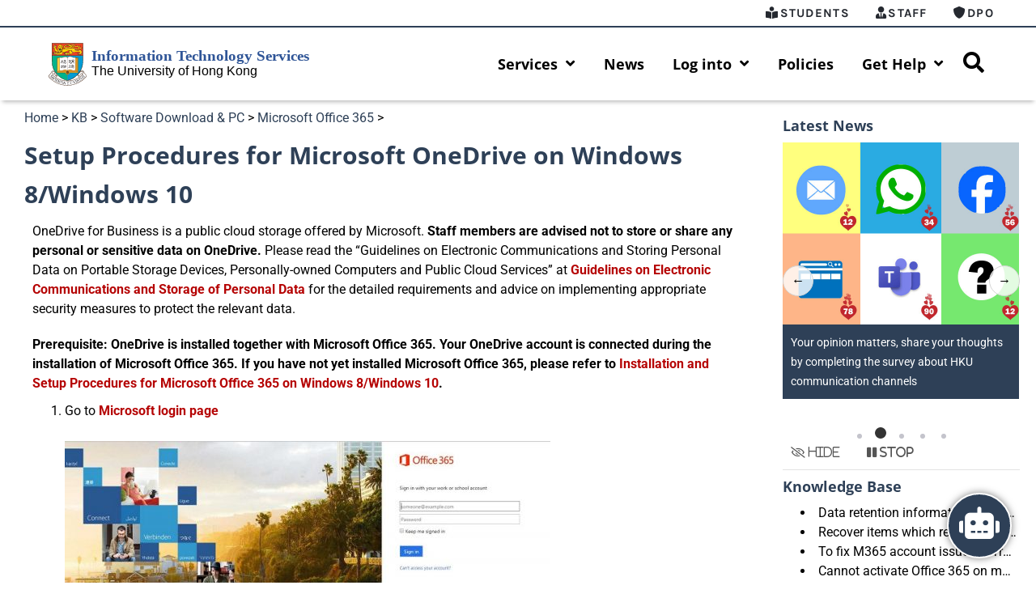

--- FILE ---
content_type: text/html; charset=UTF-8
request_url: https://its.hku.hk/kb/setup-onedrive-o365-win-8-10/
body_size: 26948
content:
<!doctype html>
<html lang="en-US">
<head>
	<meta charset="UTF-8">
	<meta name="viewport" content="width=device-width, initial-scale=1">
	<link rel="profile" href="https://gmpg.org/xfn/11">
	<meta name='robots' content='index, follow, max-image-preview:large, max-snippet:-1, max-video-preview:-1' />
	<style>img:is([sizes="auto" i], [sizes^="auto," i]) { contain-intrinsic-size: 3000px 1500px }</style>
	
	<!-- This site is optimized with the Yoast SEO plugin v25.8 - https://yoast.com/wordpress/plugins/seo/ -->
	<title>Setup Procedures for Microsoft OneDrive on Windows 8/Windows 10 &#187; Information Technology Services</title>
	<link rel="canonical" href="https://its.hku.hk/kb/setup-onedrive-o365-win-8-10/" />
	<meta property="og:locale" content="en_US" />
	<meta property="og:type" content="article" />
	<meta property="og:title" content="Setup Procedures for Microsoft OneDrive on Windows 8/Windows 10 &#187; Information Technology Services" />
	<meta property="og:description" content="OneDrive for Business is a public cloud storage offered by Microsoft. Staff members are advised not to store or share any personal or sensitive data on OneDrive. Please read the “Guidelines on Electronic Communications and Storing Personal Data on Portable Storage Devices, Personally-owned Computers and Public Cloud Services” at Guidelines on Electronic Communications and Storage of Personal Data for [&hellip;]" />
	<meta property="og:url" content="https://its.hku.hk/kb/setup-onedrive-o365-win-8-10/" />
	<meta property="og:site_name" content="Information Technology Services" />
	<meta property="article:modified_time" content="2021-12-10T04:35:45+00:00" />
	<meta property="og:image" content="https://its.hku.hk/wp-content/uploads/o365-win7-11-600x341.jpg" />
	<meta name="twitter:card" content="summary_large_image" />
	<meta name="twitter:label1" content="Est. reading time" />
	<meta name="twitter:data1" content="2 minutes" />
	<script type="application/ld+json" class="yoast-schema-graph">{"@context":"https://schema.org","@graph":[{"@type":"WebPage","@id":"https://its.hku.hk/kb/setup-onedrive-o365-win-8-10/","url":"https://its.hku.hk/kb/setup-onedrive-o365-win-8-10/","name":"Setup Procedures for Microsoft OneDrive on Windows 8/Windows 10 &#187; Information Technology Services","isPartOf":{"@id":"https://its.hku.hk/#website"},"primaryImageOfPage":{"@id":"https://its.hku.hk/kb/setup-onedrive-o365-win-8-10/#primaryimage"},"image":{"@id":"https://its.hku.hk/kb/setup-onedrive-o365-win-8-10/#primaryimage"},"thumbnailUrl":"https://its.hku.hk/wp-content/uploads/o365-win7-11-600x341.jpg","datePublished":"2021-09-14T06:25:19+00:00","dateModified":"2021-12-10T04:35:45+00:00","breadcrumb":{"@id":"https://its.hku.hk/kb/setup-onedrive-o365-win-8-10/#breadcrumb"},"inLanguage":"en-US","potentialAction":[{"@type":"ReadAction","target":["https://its.hku.hk/kb/setup-onedrive-o365-win-8-10/"]}]},{"@type":"ImageObject","inLanguage":"en-US","@id":"https://its.hku.hk/kb/setup-onedrive-o365-win-8-10/#primaryimage","url":"https://its.hku.hk/wp-content/uploads/o365-win7-11.jpg","contentUrl":"https://its.hku.hk/wp-content/uploads/o365-win7-11.jpg","width":800,"height":454,"caption":"o365_Win8/10_1Drive_01"},{"@type":"BreadcrumbList","@id":"https://its.hku.hk/kb/setup-onedrive-o365-win-8-10/#breadcrumb","itemListElement":[{"@type":"ListItem","position":1,"name":"Home","item":"https://its.hku.hk/"},{"@type":"ListItem","position":2,"name":"KB","item":"https://its.hku.hk/kb/"},{"@type":"ListItem","position":3,"name":"Software Download &amp; PC","item":"https://its.hku.hk/kb_services/software-download-pc/"},{"@type":"ListItem","position":4,"name":"Microsoft Office 365","item":"https://its.hku.hk/kb_services/software-download-pc/microsoft-office-365/"},{"@type":"ListItem","position":5,"name":"Setup Procedures for Microsoft OneDrive on Windows 8/Windows 10"}]},{"@type":"WebSite","@id":"https://its.hku.hk/#website","url":"https://its.hku.hk/","name":"Information Technology Services","description":"HKU Information Technology Services","publisher":{"@id":"https://its.hku.hk/#organization"},"potentialAction":[{"@type":"SearchAction","target":{"@type":"EntryPoint","urlTemplate":"https://its.hku.hk/?s={search_term_string}"},"query-input":{"@type":"PropertyValueSpecification","valueRequired":true,"valueName":"search_term_string"}}],"inLanguage":"en-US"},{"@type":"Organization","@id":"https://its.hku.hk/#organization","name":"Information Technology Services","url":"https://its.hku.hk/","logo":{"@type":"ImageObject","inLanguage":"en-US","@id":"https://its.hku.hk/#/schema/logo/image/","url":"https://its.hku.hk/wp-content/uploads/its_logo_long-1.svg","contentUrl":"https://its.hku.hk/wp-content/uploads/its_logo_long-1.svg","width":419,"height":73,"caption":"Information Technology Services"},"image":{"@id":"https://its.hku.hk/#/schema/logo/image/"}}]}</script>
	<!-- / Yoast SEO plugin. -->


<link rel='dns-prefetch' href='//fonts.googleapis.com' />
<link rel='dns-prefetch' href='//use.fontawesome.com' />
<link rel="alternate" type="application/rss+xml" title="Information Technology Services &raquo; Feed" href="https://its.hku.hk/feed/" />
<link rel="alternate" type="application/rss+xml" title="Information Technology Services &raquo; Comments Feed" href="https://its.hku.hk/comments/feed/" />
<script>
window._wpemojiSettings = {"baseUrl":"https:\/\/s.w.org\/images\/core\/emoji\/15.0.3\/72x72\/","ext":".png","svgUrl":"https:\/\/s.w.org\/images\/core\/emoji\/15.0.3\/svg\/","svgExt":".svg","source":{"concatemoji":"https:\/\/its.hku.hk\/wp-includes\/js\/wp-emoji-release.min.js?ver=6.7.1"}};
/*! This file is auto-generated */
!function(i,n){var o,s,e;function c(e){try{var t={supportTests:e,timestamp:(new Date).valueOf()};sessionStorage.setItem(o,JSON.stringify(t))}catch(e){}}function p(e,t,n){e.clearRect(0,0,e.canvas.width,e.canvas.height),e.fillText(t,0,0);var t=new Uint32Array(e.getImageData(0,0,e.canvas.width,e.canvas.height).data),r=(e.clearRect(0,0,e.canvas.width,e.canvas.height),e.fillText(n,0,0),new Uint32Array(e.getImageData(0,0,e.canvas.width,e.canvas.height).data));return t.every(function(e,t){return e===r[t]})}function u(e,t,n){switch(t){case"flag":return n(e,"\ud83c\udff3\ufe0f\u200d\u26a7\ufe0f","\ud83c\udff3\ufe0f\u200b\u26a7\ufe0f")?!1:!n(e,"\ud83c\uddfa\ud83c\uddf3","\ud83c\uddfa\u200b\ud83c\uddf3")&&!n(e,"\ud83c\udff4\udb40\udc67\udb40\udc62\udb40\udc65\udb40\udc6e\udb40\udc67\udb40\udc7f","\ud83c\udff4\u200b\udb40\udc67\u200b\udb40\udc62\u200b\udb40\udc65\u200b\udb40\udc6e\u200b\udb40\udc67\u200b\udb40\udc7f");case"emoji":return!n(e,"\ud83d\udc26\u200d\u2b1b","\ud83d\udc26\u200b\u2b1b")}return!1}function f(e,t,n){var r="undefined"!=typeof WorkerGlobalScope&&self instanceof WorkerGlobalScope?new OffscreenCanvas(300,150):i.createElement("canvas"),a=r.getContext("2d",{willReadFrequently:!0}),o=(a.textBaseline="top",a.font="600 32px Arial",{});return e.forEach(function(e){o[e]=t(a,e,n)}),o}function t(e){var t=i.createElement("script");t.src=e,t.defer=!0,i.head.appendChild(t)}"undefined"!=typeof Promise&&(o="wpEmojiSettingsSupports",s=["flag","emoji"],n.supports={everything:!0,everythingExceptFlag:!0},e=new Promise(function(e){i.addEventListener("DOMContentLoaded",e,{once:!0})}),new Promise(function(t){var n=function(){try{var e=JSON.parse(sessionStorage.getItem(o));if("object"==typeof e&&"number"==typeof e.timestamp&&(new Date).valueOf()<e.timestamp+604800&&"object"==typeof e.supportTests)return e.supportTests}catch(e){}return null}();if(!n){if("undefined"!=typeof Worker&&"undefined"!=typeof OffscreenCanvas&&"undefined"!=typeof URL&&URL.createObjectURL&&"undefined"!=typeof Blob)try{var e="postMessage("+f.toString()+"("+[JSON.stringify(s),u.toString(),p.toString()].join(",")+"));",r=new Blob([e],{type:"text/javascript"}),a=new Worker(URL.createObjectURL(r),{name:"wpTestEmojiSupports"});return void(a.onmessage=function(e){c(n=e.data),a.terminate(),t(n)})}catch(e){}c(n=f(s,u,p))}t(n)}).then(function(e){for(var t in e)n.supports[t]=e[t],n.supports.everything=n.supports.everything&&n.supports[t],"flag"!==t&&(n.supports.everythingExceptFlag=n.supports.everythingExceptFlag&&n.supports[t]);n.supports.everythingExceptFlag=n.supports.everythingExceptFlag&&!n.supports.flag,n.DOMReady=!1,n.readyCallback=function(){n.DOMReady=!0}}).then(function(){return e}).then(function(){var e;n.supports.everything||(n.readyCallback(),(e=n.source||{}).concatemoji?t(e.concatemoji):e.wpemoji&&e.twemoji&&(t(e.twemoji),t(e.wpemoji)))}))}((window,document),window._wpemojiSettings);
</script>
<link rel='stylesheet' id='mec-select2-style-css' href='https://its.hku.hk/wp-content/plugins/modern-events-calendar-lite/assets/packages/select2/select2.min.css?ver=6.3.0' media='all' />
<link rel='stylesheet' id='mec-font-icons-css' href='https://its.hku.hk/wp-content/plugins/modern-events-calendar-lite/assets/css/iconfonts.css?ver=6.7.1' media='all' />
<link rel='stylesheet' id='mec-frontend-style-css' href='https://its.hku.hk/wp-content/plugins/modern-events-calendar-lite/assets/css/frontend.min.css?ver=6.3.0' media='all' />
<link rel='stylesheet' id='mec-tooltip-style-css' href='https://its.hku.hk/wp-content/plugins/modern-events-calendar-lite/assets/packages/tooltip/tooltip.css?ver=6.7.1' media='all' />
<link rel='stylesheet' id='mec-tooltip-shadow-style-css' href='https://its.hku.hk/wp-content/plugins/modern-events-calendar-lite/assets/packages/tooltip/tooltipster-sideTip-shadow.min.css?ver=6.7.1' media='all' />
<link rel='stylesheet' id='featherlight-css' href='https://its.hku.hk/wp-content/plugins/modern-events-calendar-lite/assets/packages/featherlight/featherlight.css?ver=6.7.1' media='all' />
<link rel='stylesheet' id='mec-custom-google-font-css' href='https://fonts.googleapis.com/css?family=Open+Sans%3A300%2C+300italic%2C+regular%2C+italic%2C+600%2C+600italic%2C+700%2C+700italic%2C+800%2C+800italic%2C+%7COpen+Sans%3A800italic%2C+800italic%2C+800italic%2C+800italic%2C+800italic%2C+800italic%2C+800italic%2C+800italic%2C+800italic%2C+800italic%2C+&#038;subset=latin%2Clatin-ext' media='all' />
<link rel='stylesheet' id='mec-lity-style-css' href='https://its.hku.hk/wp-content/plugins/modern-events-calendar-lite/assets/packages/lity/lity.min.css?ver=6.7.1' media='all' />
<link rel='stylesheet' id='mec-general-calendar-style-css' href='https://its.hku.hk/wp-content/plugins/modern-events-calendar-lite/assets/css/mec-general-calendar.css?ver=6.7.1' media='all' />
<style id='wp-emoji-styles-inline-css'>

	img.wp-smiley, img.emoji {
		display: inline !important;
		border: none !important;
		box-shadow: none !important;
		height: 1em !important;
		width: 1em !important;
		margin: 0 0.07em !important;
		vertical-align: -0.1em !important;
		background: none !important;
		padding: 0 !important;
	}
</style>
<link rel='stylesheet' id='wpdm-fonticon-css' href='https://its.hku.hk/wp-content/plugins/download-manager/assets/wpdm-iconfont/css/wpdm-icons.css?ver=6.7.1' media='all' />
<link rel='stylesheet' id='wpdm-front-css' href='https://its.hku.hk/wp-content/plugins/download-manager/assets/css/front.min.css?ver=6.7.1' media='all' />
<link rel='stylesheet' id='notice_bar_csshku-notice/hku-notice.php-css' href='https://its.hku.hk/wp-content/plugins/hku-notice/assets/css/notice_list_style.css?ver=6.7.1' media='all' />
<link rel='stylesheet' id='page-list-style-css' href='https://its.hku.hk/wp-content/plugins/page-list/css/page-list.css?ver=5.7' media='all' />
<link rel='stylesheet' id='pld-font-awesome-css' href='https://its.hku.hk/wp-content/plugins/posts-like-dislike/css/fontawesome/css/all.min.css?ver=1.1.6' media='all' />
<link rel='stylesheet' id='pld-frontend-css' href='https://its.hku.hk/wp-content/plugins/posts-like-dislike/css/pld-frontend.css?ver=1.1.6' media='all' />
<link rel='stylesheet' id='bodhi-svgs-attachment-css' href='https://its.hku.hk/wp-content/plugins/svg-support/css/svgs-attachment.css' media='all' />
<link rel='stylesheet' id='wpvrfontawesome-css' href='https://use.fontawesome.com/releases/v6.5.1/css/all.css?ver=8.5.39' media='all' />
<link rel='stylesheet' id='panellium-css-css' href='https://its.hku.hk/wp-content/plugins/wpvr/public/lib/pannellum/src/css/pannellum.css?ver=1' media='all' />
<link rel='stylesheet' id='videojs-css-css' href='https://its.hku.hk/wp-content/plugins/wpvr/public/lib/pannellum/src/css/video-js.css?ver=1' media='all' />
<link rel='stylesheet' id='videojs-vr-css-css' href='https://its.hku.hk/wp-content/plugins/wpvr/public/lib/videojs-vr/videojs-vr.css?ver=1' media='all' />
<link rel='stylesheet' id='owl-css-css' href='https://its.hku.hk/wp-content/plugins/wpvr/public/css/owl.carousel.css?ver=8.5.39' media='all' />
<link rel='stylesheet' id='wpvr-css' href='https://its.hku.hk/wp-content/plugins/wpvr/public/css/wpvr-public.css?ver=8.5.39' media='all' />
<link rel='stylesheet' id='eae-css-css' href='https://its.hku.hk/wp-content/plugins/addon-elements-for-elementor-page-builder/assets/css/eae.min.css?ver=1.14.2' media='all' />
<link rel='stylesheet' id='eae-peel-css-css' href='https://its.hku.hk/wp-content/plugins/addon-elements-for-elementor-page-builder/assets/lib/peel/peel.css?ver=1.14.2' media='all' />
<link rel='stylesheet' id='font-awesome-4-shim-css' href='https://its.hku.hk/wp-content/plugins/elementor/assets/lib/font-awesome/css/v4-shims.min.css?ver=1.0' media='all' />
<link rel='stylesheet' id='font-awesome-5-all-css' href='https://its.hku.hk/wp-content/plugins/elementor/assets/lib/font-awesome/css/all.min.css?ver=1.0' media='all' />
<link rel='stylesheet' id='vegas-css-css' href='https://its.hku.hk/wp-content/plugins/addon-elements-for-elementor-page-builder/assets/lib/vegas/vegas.min.css?ver=2.4.0' media='all' />
<link rel='stylesheet' id='search-filter-plugin-styles-css' href='https://its.hku.hk/wp-content/plugins/search-filter-pro/public/assets/css/search-filter.min.css?ver=2.5.21' media='all' />
<link rel='stylesheet' id='hello-elementor-css' href='https://its.hku.hk/wp-content/themes/hello-elementor/assets/css/reset.css?ver=3.4.4' media='all' />
<link rel='stylesheet' id='hello-elementor-theme-style-css' href='https://its.hku.hk/wp-content/themes/hello-elementor/assets/css/theme.css?ver=3.4.4' media='all' />
<link rel='stylesheet' id='hello-elementor-header-footer-css' href='https://its.hku.hk/wp-content/themes/hello-elementor/assets/css/header-footer.css?ver=3.4.4' media='all' />
<link rel='stylesheet' id='elementor-frontend-css' href='https://its.hku.hk/wp-content/plugins/elementor/assets/css/frontend.min.css?ver=3.31.3' media='all' />
<link rel='stylesheet' id='widget-nav-menu-css' href='https://its.hku.hk/wp-content/plugins/elementor-pro/assets/css/widget-nav-menu.min.css?ver=3.31.2' media='all' />
<link rel='stylesheet' id='widget-image-css' href='https://its.hku.hk/wp-content/plugins/elementor/assets/css/widget-image.min.css?ver=3.31.3' media='all' />
<link rel='stylesheet' id='e-sticky-css' href='https://its.hku.hk/wp-content/plugins/elementor-pro/assets/css/modules/sticky.min.css?ver=3.31.2' media='all' />
<link rel='stylesheet' id='e-motion-fx-css' href='https://its.hku.hk/wp-content/plugins/elementor-pro/assets/css/modules/motion-fx.min.css?ver=3.31.2' media='all' />
<link rel='stylesheet' id='eael-general-css' href='https://its.hku.hk/wp-content/plugins/essential-addons-for-elementor-lite/assets/front-end/css/view/general.min.css?ver=6.3.1' media='all' />
<link rel='stylesheet' id='eael-6476-css' href='https://its.hku.hk/wp-content/uploads/essential-addons-elementor/eael-6476.css?ver=1639139745' media='all' />
<link rel='stylesheet' id='widget-heading-css' href='https://its.hku.hk/wp-content/plugins/elementor/assets/css/widget-heading.min.css?ver=3.31.3' media='all' />
<link rel='stylesheet' id='widget-breadcrumbs-css' href='https://its.hku.hk/wp-content/plugins/elementor-pro/assets/css/widget-breadcrumbs.min.css?ver=3.31.2' media='all' />
<link rel='stylesheet' id='widget-spacer-css' href='https://its.hku.hk/wp-content/plugins/elementor/assets/css/widget-spacer.min.css?ver=3.31.3' media='all' />
<link rel='stylesheet' id='elementor-icons-css' href='https://its.hku.hk/wp-content/plugins/elementor/assets/lib/eicons/css/elementor-icons.min.css?ver=5.43.0' media='all' />
<style id='elementor-icons-inline-css'>

		.elementor-add-new-section .elementor-add-templately-promo-button{
            background-color: #5d4fff;
            background-image: url(https://its.hku.hk/wp-content/plugins/essential-addons-for-elementor-lite/assets/admin/images/templately/logo-icon.svg);
            background-repeat: no-repeat;
            background-position: center center;
            position: relative;
        }
        
		.elementor-add-new-section .elementor-add-templately-promo-button > i{
            height: 12px;
        }
        
        body .elementor-add-new-section .elementor-add-section-area-button {
            margin-left: 0;
        }

		.elementor-add-new-section .elementor-add-templately-promo-button{
            background-color: #5d4fff;
            background-image: url(https://its.hku.hk/wp-content/plugins/essential-addons-for-elementor-lite/assets/admin/images/templately/logo-icon.svg);
            background-repeat: no-repeat;
            background-position: center center;
            position: relative;
        }
        
		.elementor-add-new-section .elementor-add-templately-promo-button > i{
            height: 12px;
        }
        
        body .elementor-add-new-section .elementor-add-section-area-button {
            margin-left: 0;
        }
</style>
<link rel='stylesheet' id='elementor-post-7518-css' href='https://its.hku.hk/wp-content/uploads/elementor/css/post-7518.css?ver=1767689197' media='all' />
<link rel='stylesheet' id='elementor-post-15047-css' href='https://its.hku.hk/wp-content/uploads/elementor/css/post-15047.css?ver=1767691158' media='all' />
<link rel='stylesheet' id='elementor-post-6833-css' href='https://its.hku.hk/wp-content/uploads/elementor/css/post-6833.css?ver=1767689197' media='all' />
<link rel='stylesheet' id='elementor-post-6476-css' href='https://its.hku.hk/wp-content/uploads/elementor/css/post-6476.css?ver=1767689197' media='all' />
<link rel='stylesheet' id='elementor-post-6801-css' href='https://its.hku.hk/wp-content/uploads/elementor/css/post-6801.css?ver=1767689197' media='all' />
<link rel='stylesheet' id='ecs-styles-css' href='https://its.hku.hk/wp-content/plugins/ele-custom-skin/assets/css/ecs-style.css?ver=3.1.9' media='all' />
<link rel='stylesheet' id='elementor-post-40365-css' href='https://its.hku.hk/wp-content/uploads/elementor/css/post-40365.css?ver=1652798075' media='all' />
<link rel='stylesheet' id='elementor-post-54168-css' href='https://its.hku.hk/wp-content/uploads/elementor/css/post-54168.css?ver=1720175254' media='all' />
<link rel='stylesheet' id='elementor-post-54545-css' href='https://its.hku.hk/wp-content/uploads/elementor/css/post-54545.css?ver=1759147977' media='all' />
<link rel='stylesheet' id='elementor-post-55919-css' href='https://its.hku.hk/wp-content/uploads/elementor/css/post-55919.css?ver=1731589291' media='all' />
<link rel='stylesheet' id='elementor-post-56433-css' href='https://its.hku.hk/wp-content/uploads/elementor/css/post-56433.css?ver=1734455813' media='all' />
<link rel='stylesheet' id='bdt-uikit-css' href='https://its.hku.hk/wp-content/plugins/bdthemes-element-pack-lite/assets/css/bdt-uikit.css?ver=3.21.7' media='all' />
<link rel='stylesheet' id='ep-helper-css' href='https://its.hku.hk/wp-content/plugins/bdthemes-element-pack-lite/assets/css/ep-helper.css?ver=8.2.0' media='all' />
<link rel='stylesheet' id='wppcp_front_css-css' href='https://its.hku.hk/wp-content/plugins/wp-private-content-plus/css/wppcp-front.css?ver=6.7.1' media='all' />
<link rel='stylesheet' id='elementor-gf-local-opensans-css' href='https://its.hku.hk/wp-content/uploads/elementor/google-fonts/css/opensans.css?ver=1748918387' media='all' />
<link rel='stylesheet' id='elementor-gf-local-roboto-css' href='https://its.hku.hk/wp-content/uploads/elementor/google-fonts/css/roboto.css?ver=1748918394' media='all' />
<link rel='stylesheet' id='elementor-gf-local-karla-css' href='https://its.hku.hk/wp-content/uploads/elementor/google-fonts/css/karla.css?ver=1748918394' media='all' />
<link rel='stylesheet' id='elementor-icons-shared-0-css' href='https://its.hku.hk/wp-content/plugins/elementor/assets/lib/font-awesome/css/fontawesome.min.css?ver=5.15.3' media='all' />
<link rel='stylesheet' id='elementor-icons-fa-solid-css' href='https://its.hku.hk/wp-content/plugins/elementor/assets/lib/font-awesome/css/solid.min.css?ver=5.15.3' media='all' />
<link rel='stylesheet' id='elementor-icons-fa-regular-css' href='https://its.hku.hk/wp-content/plugins/elementor/assets/lib/font-awesome/css/regular.min.css?ver=5.15.3' media='all' />
<script src="https://its.hku.hk/wp-includes/js/jquery/jquery.min.js?ver=3.7.1" id="jquery-core-js"></script>
<script src="https://its.hku.hk/wp-includes/js/jquery/jquery-migrate.min.js?ver=3.4.1" id="jquery-migrate-js"></script>
<script src="https://its.hku.hk/wp-content/plugins/modern-events-calendar-lite/assets/js/mec-general-calendar.js?ver=6.3.0" id="mec-general-calendar-script-js"></script>
<script id="mec-frontend-script-js-extra">
var mecdata = {"day":"day","days":"days","hour":"hour","hours":"hours","minute":"minute","minutes":"minutes","second":"second","seconds":"seconds","elementor_edit_mode":"no","recapcha_key":"","ajax_url":"https:\/\/its.hku.hk\/wp-admin\/admin-ajax.php","fes_nonce":"05cecb2b4a","current_year":"2026","current_month":"01","datepicker_format":"yy-mm-dd&Y-m-d"};
</script>
<script src="https://its.hku.hk/wp-content/plugins/modern-events-calendar-lite/assets/js/frontend.js?ver=6.3.0" id="mec-frontend-script-js"></script>
<script src="https://its.hku.hk/wp-content/plugins/modern-events-calendar-lite/assets/js/events.js?ver=6.3.0" id="mec-events-script-js"></script>
<script src="https://its.hku.hk/wp-content/plugins/download-manager/assets/js/wpdm.min.js?ver=6.7.1" id="wpdm-frontend-js-js"></script>
<script id="wpdm-frontjs-js-extra">
var wpdm_url = {"home":"https:\/\/its.hku.hk\/","site":"https:\/\/its.hku.hk\/","ajax":"https:\/\/its.hku.hk\/wp-admin\/admin-ajax.php"};
var wpdm_js = {"spinner":"<i class=\"wpdm-icon wpdm-sun wpdm-spin\"><\/i>","client_id":"77d390d4652e712333dd2839e2d7424f"};
var wpdm_strings = {"pass_var":"Password Verified!","pass_var_q":"Please click following button to start download.","start_dl":"Start Download"};
</script>
<script src="https://its.hku.hk/wp-content/plugins/download-manager/assets/js/front.min.js?ver=3.3.42" id="wpdm-frontjs-js"></script>
<script id="pld-frontend-js-extra">
var pld_js_object = {"admin_ajax_url":"https:\/\/its.hku.hk\/wp-admin\/admin-ajax.php","admin_ajax_nonce":"bd3fd8123a"};
</script>
<script src="https://its.hku.hk/wp-content/plugins/posts-like-dislike/js/pld-frontend.js?ver=1.1.6" id="pld-frontend-js"></script>
<script src="https://its.hku.hk/wp-content/plugins/wpvr/public/lib/pannellum/src/js/pannellum.js?ver=1" id="panellium-js-js"></script>
<script src="https://its.hku.hk/wp-content/plugins/wpvr/public/lib/pannellum/src/js/libpannellum.js?ver=1" id="panelliumlib-js-js"></script>
<script src="https://its.hku.hk/wp-content/plugins/wpvr/public/js/video.js?ver=1" id="videojs-js-js"></script>
<script src="https://its.hku.hk/wp-content/plugins/wpvr/public/lib/videojs-vr/videojs-vr.js?ver=1" id="videojsvr-js-js"></script>
<script src="https://its.hku.hk/wp-content/plugins/wpvr/public/lib/pannellum/src/js/videojs-pannellum-plugin.js?ver=1" id="panelliumvid-js-js"></script>
<script src="https://its.hku.hk/wp-content/plugins/wpvr/public/js/owl.carousel.js?ver=6.7.1" id="owl-js-js"></script>
<script src="https://its.hku.hk/wp-content/plugins/wpvr/public/js/jquery.cookie.js?ver=1" id="jquery_cookie-js"></script>
<script id="search-filter-elementor-js-extra">
var SFE_DATA = {"ajax_url":"https:\/\/its.hku.hk\/wp-admin\/admin-ajax.php","home_url":"https:\/\/its.hku.hk\/"};
</script>
<script src="https://its.hku.hk/wp-content/plugins/search-filter-elementor/assets/v2/js/search-filter-elementor.js?ver=1.3.4" id="search-filter-elementor-js"></script>
<script src="https://its.hku.hk/wp-content/plugins/addon-elements-for-elementor-page-builder/assets/js/iconHelper.js?ver=1.0" id="eae-iconHelper-js"></script>
<script id="ecs_ajax_load-js-extra">
var ecs_ajax_params = {"ajaxurl":"https:\/\/its.hku.hk\/wp-admin\/admin-ajax.php","posts":"{\"page\":0,\"kb\":\"setup-onedrive-o365-win-8-10\",\"post_type\":\"kb\",\"name\":\"setup-onedrive-o365-win-8-10\",\"error\":\"\",\"m\":\"\",\"p\":0,\"post_parent\":\"\",\"subpost\":\"\",\"subpost_id\":\"\",\"attachment\":\"\",\"attachment_id\":0,\"pagename\":\"setup-onedrive-o365-win-8-10\",\"page_id\":0,\"second\":\"\",\"minute\":\"\",\"hour\":\"\",\"day\":0,\"monthnum\":0,\"year\":0,\"w\":0,\"category_name\":\"\",\"tag\":\"\",\"cat\":\"\",\"tag_id\":\"\",\"author\":\"\",\"author_name\":\"\",\"feed\":\"\",\"tb\":\"\",\"paged\":0,\"meta_key\":\"\",\"meta_value\":\"\",\"preview\":\"\",\"s\":\"\",\"sentence\":\"\",\"title\":\"\",\"fields\":\"\",\"menu_order\":\"\",\"embed\":\"\",\"category__in\":[],\"category__not_in\":[],\"category__and\":[],\"post__in\":[],\"post__not_in\":[],\"post_name__in\":[],\"tag__in\":[],\"tag__not_in\":[],\"tag__and\":[],\"tag_slug__in\":[],\"tag_slug__and\":[],\"post_parent__in\":[],\"post_parent__not_in\":[],\"author__in\":[],\"author__not_in\":[],\"search_columns\":[],\"ignore_sticky_posts\":false,\"suppress_filters\":false,\"cache_results\":true,\"update_post_term_cache\":true,\"update_menu_item_cache\":false,\"lazy_load_term_meta\":true,\"update_post_meta_cache\":true,\"posts_per_page\":10,\"nopaging\":false,\"comments_per_page\":\"50\",\"no_found_rows\":false,\"order\":\"DESC\"}"};
</script>
<script src="https://its.hku.hk/wp-content/plugins/ele-custom-skin/assets/js/ecs_ajax_pagination.js?ver=3.1.9" id="ecs_ajax_load-js"></script>
<script src="https://its.hku.hk/wp-content/plugins/ele-custom-skin/assets/js/ecs.js?ver=3.1.9" id="ecs-script-js"></script>
<link rel="https://api.w.org/" href="https://its.hku.hk/wp-json/" /><link rel="alternate" title="JSON" type="application/json" href="https://its.hku.hk/wp-json/wp/v2/kb/15047" /><link rel="EditURI" type="application/rsd+xml" title="RSD" href="https://its.hku.hk/xmlrpc.php?rsd" />
<meta name="generator" content="WordPress 6.7.1" />
<link rel='shortlink' href='https://its.hku.hk/?p=15047' />
<link rel="alternate" title="oEmbed (JSON)" type="application/json+oembed" href="https://its.hku.hk/wp-json/oembed/1.0/embed?url=https%3A%2F%2Fits.hku.hk%2Fkb%2Fsetup-onedrive-o365-win-8-10%2F" />
<link rel="alternate" title="oEmbed (XML)" type="text/xml+oembed" href="https://its.hku.hk/wp-json/oembed/1.0/embed?url=https%3A%2F%2Fits.hku.hk%2Fkb%2Fsetup-onedrive-o365-win-8-10%2F&#038;format=xml" />

		<!-- GA Google Analytics @ https://m0n.co/ga -->
		<script async src="https://www.googletagmanager.com/gtag/js?id=G-SRC75L11VG"></script>
		<script>
			window.dataLayer = window.dataLayer || [];
			function gtag(){dataLayer.push(arguments);}
			gtag('js', new Date());
			gtag('config', 'G-SRC75L11VG');
		</script>

	<style></style><meta name="generator" content="Elementor 3.31.3; features: additional_custom_breakpoints, e_element_cache; settings: css_print_method-external, google_font-enabled, font_display-auto">
        <svg style="display: none">
      <filter
        id="bdt-frosted"
        x="0%"
        y="0%"
        width="100%"
        height="100%"
        filterUnits="objectBoundingBox"
      >
        <feTurbulence
          type="fractalNoise"
          baseFrequency="0.01 0.01"
          numOctaves="1"
          seed="5"
          result="turbulence"
        />
        <!-- Seeds: 14, 17,  -->

        <feComponentTransfer in="turbulence" result="mapped">
          <feFuncR type="gamma" amplitude="1" exponent="10" offset="0.5" />
          <feFuncG type="gamma" amplitude="0" exponent="1" offset="0" />
          <feFuncB type="gamma" amplitude="0" exponent="1" offset="0.5" />
        </feComponentTransfer>

        <feGaussianBlur in="turbulence" stdDeviation="3" result="softMap" />

        <feSpecularLighting
          in="softMap"
          surfaceScale="5"
          specularConstant="1"
          specularExponent="100"
          lighting-color="white"
          result="specLight"
        >
          <fePointLight x="-200" y="-200" z="300" />
        </feSpecularLighting>

        <feComposite
          in="specLight"
          operator="arithmetic"
          k1="0"
          k2="1"
          k3="1"
          k4="0"
          result="litImage"
        />

        <feDisplacementMap
          in="SourceGraphic"
          in2="softMap"
          scale="150"
          xChannelSelector="R"
          yChannelSelector="G"
        />
      </filter>
</svg>
        			<style>
				.e-con.e-parent:nth-of-type(n+4):not(.e-lazyloaded):not(.e-no-lazyload),
				.e-con.e-parent:nth-of-type(n+4):not(.e-lazyloaded):not(.e-no-lazyload) * {
					background-image: none !important;
				}
				@media screen and (max-height: 1024px) {
					.e-con.e-parent:nth-of-type(n+3):not(.e-lazyloaded):not(.e-no-lazyload),
					.e-con.e-parent:nth-of-type(n+3):not(.e-lazyloaded):not(.e-no-lazyload) * {
						background-image: none !important;
					}
				}
				@media screen and (max-height: 640px) {
					.e-con.e-parent:nth-of-type(n+2):not(.e-lazyloaded):not(.e-no-lazyload),
					.e-con.e-parent:nth-of-type(n+2):not(.e-lazyloaded):not(.e-no-lazyload) * {
						background-image: none !important;
					}
				}
			</style>
			<link rel="icon" href="https://its.hku.hk/wp-content/uploads/2019/03/cropped-hku-logo-01-32x32.png" sizes="32x32" />
<link rel="icon" href="https://its.hku.hk/wp-content/uploads/2019/03/cropped-hku-logo-01-192x192.png" sizes="192x192" />
<link rel="apple-touch-icon" href="https://its.hku.hk/wp-content/uploads/2019/03/cropped-hku-logo-01-180x180.png" />
<meta name="msapplication-TileImage" content="https://its.hku.hk/wp-content/uploads/2019/03/cropped-hku-logo-01-270x270.png" />
		<style id="wp-custom-css">
			

/** Start Envato Elements CSS: Blocks (136-3-fc37602abad173a9d9d95d89bbe6bb80) **/

.envato-block__preview{overflow: visible !important;}

/** End Envato Elements CSS: Blocks (136-3-fc37602abad173a9d9d95d89bbe6bb80) **/



/** Start Envato Elements CSS: Blocks (72-3-34d2cc762876498c8f6be5405a48e6e2) **/

.envato-block__preview{overflow: visible;}

/*Kit 69 Custom Styling for buttons */
.envato-kit-69-slide-btn .elementor-button,
.envato-kit-69-cta-btn .elementor-button,
.envato-kit-69-flip-btn .elementor-button{
	border-left: 0px !important;
	border-bottom: 0px !important;
	border-right: 0px !important;
	padding: 15px 0 0 !important;
}
.envato-kit-69-slide-btn .elementor-slide-button:hover,
.envato-kit-69-cta-btn .elementor-button:hover,
.envato-kit-69-flip-btn .elementor-button:hover{
	margin-bottom: 20px;
}
.envato-kit-69-menu .elementor-nav-menu--main a:hover{
	margin-top: -7px;
	padding-top: 4px;
	border-bottom: 1px solid #FFF;
}
/* Fix menu dropdown width */
.envato-kit-69-menu .elementor-nav-menu--dropdown{
	width: 100% !important;
}

/** End Envato Elements CSS: Blocks (72-3-34d2cc762876498c8f6be5405a48e6e2) **/



/** Start Envato Elements CSS: Blocks (69-3-4f8cfb8a1a68ec007f2be7a02bdeadd9) **/

.envato-kit-66-menu .e--pointer-framed .elementor-item:before{
	border-radius:1px;
}

.envato-kit-66-subscription-form .elementor-form-fields-wrapper{
	position:relative;
}

.envato-kit-66-subscription-form .elementor-form-fields-wrapper .elementor-field-type-submit{
	position:static;
}

.envato-kit-66-subscription-form .elementor-form-fields-wrapper .elementor-field-type-submit button{
	position: absolute;
    top: 50%;
    right: 6px;
    transform: translate(0, -50%);
		-moz-transform: translate(0, -50%);
		-webmit-transform: translate(0, -50%);
}

.envato-kit-66-testi-slider .elementor-testimonial__footer{
	margin-top: -60px !important;
	z-index: 99;
  position: relative;
}

.envato-kit-66-featured-slider .elementor-slides .slick-prev{
	width:50px;
	height:50px;
	background-color:#ffffff !important;
	transform:rotate(45deg);
	-moz-transform:rotate(45deg);
	-webkit-transform:rotate(45deg);
	left:-25px !important;
	-webkit-box-shadow: 0px 1px 2px 1px rgba(0,0,0,0.32);
	-moz-box-shadow: 0px 1px 2px 1px rgba(0,0,0,0.32);
	box-shadow: 0px 1px 2px 1px rgba(0,0,0,0.32);
}

.envato-kit-66-featured-slider .elementor-slides .slick-prev:before{
	display:block;
	margin-top:0px;
	margin-left:0px;
	transform:rotate(-45deg);
	-moz-transform:rotate(-45deg);
	-webkit-transform:rotate(-45deg);
}

.envato-kit-66-featured-slider .elementor-slides .slick-next{
	width:50px;
	height:50px;
	background-color:#ffffff !important;
	transform:rotate(45deg);
	-moz-transform:rotate(45deg);
	-webkit-transform:rotate(45deg);
	right:-25px !important;
	-webkit-box-shadow: 0px 1px 2px 1px rgba(0,0,0,0.32);
	-moz-box-shadow: 0px 1px 2px 1px rgba(0,0,0,0.32);
	box-shadow: 0px 1px 2px 1px rgba(0,0,0,0.32);
}

.envato-kit-66-featured-slider .elementor-slides .slick-next:before{
	display:block;
	margin-top:-5px;
	margin-right:-5px;
	transform:rotate(-45deg);
	-moz-transform:rotate(-45deg);
	-webkit-transform:rotate(-45deg);
}

.envato-kit-66-orangetext{
	color:#f4511e;
}

.envato-kit-66-countdown .elementor-countdown-label{
	display:inline-block !important;
	border:2px solid rgba(255,255,255,0.2);
	padding:9px 20px;
}

/** End Envato Elements CSS: Blocks (69-3-4f8cfb8a1a68ec007f2be7a02bdeadd9) **/



/** Start Envato Elements CSS: Blocks (142-3-a175df65179b9ef6a5ca9f1b2c0202b9) **/

.envato-block__preview{
	overflow: visible;
}

/* Border Radius */
.envato-kit-139-accordion .elementor-widget-container{
	border-radius: 10px !important;
}
.envato-kit-139-map iframe,
.envato-kit-139-slider .slick-slide,
.envato-kit-139-flipbox .elementor-flip-box div{
		border-radius: 10px !important;

}


/** End Envato Elements CSS: Blocks (142-3-a175df65179b9ef6a5ca9f1b2c0202b9) **/



/** Start Envato Elements CSS: Blocks (33-3-f2d4515681d0cdeb2a000d0405e47669) **/

.envato-kit-30-phone-overlay {
	position: absolute !important;
	display: block !important;
	top: 0%;
	left: 0%;
	right: 0%;
	margin: auto;
	z-index: 1;
}
.envato-kit-30-div-rotate{
	transform: rotate(90deg);
}

/** End Envato Elements CSS: Blocks (33-3-f2d4515681d0cdeb2a000d0405e47669) **/



/** Start Envato Elements CSS: Blocks (105-3-0fb64e69c49a8e10692d28840c54ef95) **/

.envato-kit-102-phone-overlay {
	position: absolute !important;
	display: block !important;
	top: 0%;
	left: 0%;
	right: 0%;
	margin: auto;
	z-index: 1;
}

/** End Envato Elements CSS: Blocks (105-3-0fb64e69c49a8e10692d28840c54ef95) **/

		</style>
		<meta name="generator" content="WordPress Download Manager 3.3.42" />
<style type="text/css">.mec-wrap, .mec-wrap div:not([class^="elementor-"]), .lity-container, .mec-wrap h1, .mec-wrap h2, .mec-wrap h3, .mec-wrap h4, .mec-wrap h5, .mec-wrap h6, .entry-content .mec-wrap h1, .entry-content .mec-wrap h2, .entry-content .mec-wrap h3, .entry-content .mec-wrap h4, .entry-content .mec-wrap h5, .entry-content .mec-wrap h6, .mec-wrap .mec-totalcal-box input[type="submit"], .mec-wrap .mec-totalcal-box .mec-totalcal-view span, .mec-agenda-event-title a, .lity-content .mec-events-meta-group-booking select, .lity-content .mec-book-ticket-variation h5, .lity-content .mec-events-meta-group-booking input[type="number"], .lity-content .mec-events-meta-group-booking input[type="text"], .lity-content .mec-events-meta-group-booking input[type="email"],.mec-organizer-item a, .mec-single-event .mec-events-meta-group-booking ul.mec-book-tickets-container li.mec-book-ticket-container label { font-family: "Montserrat", -apple-system, BlinkMacSystemFont, "Segoe UI", Roboto, sans-serif;}.mec-event-content p, .mec-search-bar-result .mec-event-detail{ font-family: Roboto, sans-serif;} .mec-wrap .mec-totalcal-box input, .mec-wrap .mec-totalcal-box select, .mec-checkboxes-search .mec-searchbar-category-wrap, .mec-wrap .mec-totalcal-box .mec-totalcal-view span { font-family: "Roboto", Helvetica, Arial, sans-serif; }.mec-event-grid-modern .event-grid-modern-head .mec-event-day, .mec-event-list-minimal .mec-time-details, .mec-event-list-minimal .mec-event-detail, .mec-event-list-modern .mec-event-detail, .mec-event-grid-minimal .mec-time-details, .mec-event-grid-minimal .mec-event-detail, .mec-event-grid-simple .mec-event-detail, .mec-event-cover-modern .mec-event-place, .mec-event-cover-clean .mec-event-place, .mec-calendar .mec-event-article .mec-localtime-details div, .mec-calendar .mec-event-article .mec-event-detail, .mec-calendar.mec-calendar-daily .mec-calendar-d-top h2, .mec-calendar.mec-calendar-daily .mec-calendar-d-top h3, .mec-toggle-item-col .mec-event-day, .mec-weather-summary-temp { font-family: "Roboto", sans-serif; } .mec-fes-form, .mec-fes-list, .mec-fes-form input, .mec-event-date .mec-tooltip .box, .mec-event-status .mec-tooltip .box, .ui-datepicker.ui-widget, .mec-fes-form button[type="submit"].mec-fes-sub-button, .mec-wrap .mec-timeline-events-container p, .mec-wrap .mec-timeline-events-container h4, .mec-wrap .mec-timeline-events-container div, .mec-wrap .mec-timeline-events-container a, .mec-wrap .mec-timeline-events-container span { font-family: -apple-system, BlinkMacSystemFont, "Segoe UI", Roboto, sans-serif !important; }.mec-hourly-schedule-speaker-name, .mec-events-meta-group-countdown .countdown-w span, .mec-single-event .mec-event-meta dt, .mec-hourly-schedule-speaker-job-title, .post-type-archive-mec-events h1, .mec-ticket-available-spots .mec-event-ticket-name, .tax-mec_category h1, .mec-wrap h1, .mec-wrap h2, .mec-wrap h3, .mec-wrap h4, .mec-wrap h5, .mec-wrap h6,.entry-content .mec-wrap h1, .entry-content .mec-wrap h2, .entry-content .mec-wrap h3,.entry-content  .mec-wrap h4, .entry-content .mec-wrap h5, .entry-content .mec-wrap h6{ font-family: 'Open Sans', Helvetica, Arial, sans-serif;}.mec-single-event .mec-event-meta .mec-events-event-cost, .mec-event-data-fields .mec-event-data-field-item .mec-event-data-field-value, .mec-event-data-fields .mec-event-data-field-item .mec-event-data-field-name, .mec-wrap .info-msg div, .mec-wrap .mec-error div, .mec-wrap .mec-success div, .mec-wrap .warning-msg div, .mec-breadcrumbs .mec-current, .mec-events-meta-group-tags, .mec-single-event .mec-events-meta-group-booking .mec-event-ticket-available, .mec-single-modern .mec-single-event-bar>div dd, .mec-single-event .mec-event-meta dd, .mec-single-event .mec-event-meta dd a, .mec-next-occ-booking span, .mec-hourly-schedule-speaker-description, .mec-single-event .mec-speakers-details ul li .mec-speaker-job-title, .mec-single-event .mec-speakers-details ul li .mec-speaker-name, .mec-event-data-field-items, .mec-load-more-button, .mec-events-meta-group-tags a, .mec-events-button, .mec-wrap abbr, .mec-event-schedule-content dl dt, .mec-breadcrumbs a, .mec-breadcrumbs span .mec-event-content p, .mec-wrap p { font-family: 'Open Sans',sans-serif; font-weight:300;}.mec-event-grid-minimal .mec-modal-booking-button:hover, .mec-events-timeline-wrap .mec-organizer-item a, .mec-events-timeline-wrap .mec-organizer-item:after, .mec-events-timeline-wrap .mec-shortcode-organizers i, .mec-timeline-event .mec-modal-booking-button, .mec-wrap .mec-map-lightbox-wp.mec-event-list-classic .mec-event-date, .mec-timetable-t2-col .mec-modal-booking-button:hover, .mec-event-container-classic .mec-modal-booking-button:hover, .mec-calendar-events-side .mec-modal-booking-button:hover, .mec-event-grid-yearly  .mec-modal-booking-button, .mec-events-agenda .mec-modal-booking-button, .mec-event-grid-simple .mec-modal-booking-button, .mec-event-list-minimal  .mec-modal-booking-button:hover, .mec-timeline-month-divider,  .mec-wrap.colorskin-custom .mec-totalcal-box .mec-totalcal-view span:hover,.mec-wrap.colorskin-custom .mec-calendar.mec-event-calendar-classic .mec-selected-day,.mec-wrap.colorskin-custom .mec-color, .mec-wrap.colorskin-custom .mec-event-sharing-wrap .mec-event-sharing > li:hover a, .mec-wrap.colorskin-custom .mec-color-hover:hover, .mec-wrap.colorskin-custom .mec-color-before *:before ,.mec-wrap.colorskin-custom .mec-widget .mec-event-grid-classic.owl-carousel .owl-nav i,.mec-wrap.colorskin-custom .mec-event-list-classic a.magicmore:hover,.mec-wrap.colorskin-custom .mec-event-grid-simple:hover .mec-event-title,.mec-wrap.colorskin-custom .mec-single-event .mec-event-meta dd.mec-events-event-categories:before,.mec-wrap.colorskin-custom .mec-single-event-date:before,.mec-wrap.colorskin-custom .mec-single-event-time:before,.mec-wrap.colorskin-custom .mec-events-meta-group.mec-events-meta-group-venue:before,.mec-wrap.colorskin-custom .mec-calendar .mec-calendar-side .mec-previous-month i,.mec-wrap.colorskin-custom .mec-calendar .mec-calendar-side .mec-next-month:hover,.mec-wrap.colorskin-custom .mec-calendar .mec-calendar-side .mec-previous-month:hover,.mec-wrap.colorskin-custom .mec-calendar .mec-calendar-side .mec-next-month:hover,.mec-wrap.colorskin-custom .mec-calendar.mec-event-calendar-classic dt.mec-selected-day:hover,.mec-wrap.colorskin-custom .mec-infowindow-wp h5 a:hover, .colorskin-custom .mec-events-meta-group-countdown .mec-end-counts h3,.mec-calendar .mec-calendar-side .mec-next-month i,.mec-wrap .mec-totalcal-box i,.mec-calendar .mec-event-article .mec-event-title a:hover,.mec-attendees-list-details .mec-attendee-profile-link a:hover,.mec-wrap.colorskin-custom .mec-next-event-details li i, .mec-next-event-details i:before, .mec-marker-infowindow-wp .mec-marker-infowindow-count, .mec-next-event-details a,.mec-wrap.colorskin-custom .mec-events-masonry-cats a.mec-masonry-cat-selected,.lity .mec-color,.lity .mec-color-before :before,.lity .mec-color-hover:hover,.lity .mec-wrap .mec-color,.lity .mec-wrap .mec-color-before :before,.lity .mec-wrap .mec-color-hover:hover,.leaflet-popup-content .mec-color,.leaflet-popup-content .mec-color-before :before,.leaflet-popup-content .mec-color-hover:hover,.leaflet-popup-content .mec-wrap .mec-color,.leaflet-popup-content .mec-wrap .mec-color-before :before,.leaflet-popup-content .mec-wrap .mec-color-hover:hover, .mec-calendar.mec-calendar-daily .mec-calendar-d-table .mec-daily-view-day.mec-daily-view-day-active.mec-color, .mec-map-boxshow div .mec-map-view-event-detail.mec-event-detail i,.mec-map-boxshow div .mec-map-view-event-detail.mec-event-detail:hover,.mec-map-boxshow .mec-color,.mec-map-boxshow .mec-color-before :before,.mec-map-boxshow .mec-color-hover:hover,.mec-map-boxshow .mec-wrap .mec-color,.mec-map-boxshow .mec-wrap .mec-color-before :before,.mec-map-boxshow .mec-wrap .mec-color-hover:hover, .mec-choosen-time-message, .mec-booking-calendar-month-navigation .mec-next-month:hover, .mec-booking-calendar-month-navigation .mec-previous-month:hover, .mec-yearly-view-wrap .mec-agenda-event-title a:hover, .mec-yearly-view-wrap .mec-yearly-title-sec .mec-next-year i, .mec-yearly-view-wrap .mec-yearly-title-sec .mec-previous-year i, .mec-yearly-view-wrap .mec-yearly-title-sec .mec-next-year:hover, .mec-yearly-view-wrap .mec-yearly-title-sec .mec-previous-year:hover, .mec-av-spot .mec-av-spot-head .mec-av-spot-box span, .mec-wrap.colorskin-custom .mec-calendar .mec-calendar-side .mec-previous-month:hover .mec-load-month-link, .mec-wrap.colorskin-custom .mec-calendar .mec-calendar-side .mec-next-month:hover .mec-load-month-link, .mec-yearly-view-wrap .mec-yearly-title-sec .mec-previous-year:hover .mec-load-month-link, .mec-yearly-view-wrap .mec-yearly-title-sec .mec-next-year:hover .mec-load-month-link, .mec-skin-list-events-container .mec-data-fields-tooltip .mec-data-fields-tooltip-box ul .mec-event-data-field-item a, .mec-booking-shortcode .mec-event-ticket-name, .mec-booking-shortcode .mec-event-ticket-price, .mec-booking-shortcode .mec-ticket-variation-name, .mec-booking-shortcode .mec-ticket-variation-price, .mec-booking-shortcode label, .mec-booking-shortcode .nice-select, .mec-booking-shortcode input, .mec-booking-shortcode span.mec-book-price-detail-description, .mec-booking-shortcode .mec-ticket-name, .mec-booking-shortcode label.wn-checkbox-label, .mec-wrap.mec-cart table tr td a {color: #b50303}.mec-skin-carousel-container .mec-event-footer-carousel-type3 .mec-modal-booking-button:hover, .mec-wrap.colorskin-custom .mec-event-sharing .mec-event-share:hover .event-sharing-icon,.mec-wrap.colorskin-custom .mec-event-grid-clean .mec-event-date,.mec-wrap.colorskin-custom .mec-event-list-modern .mec-event-sharing > li:hover a i,.mec-wrap.colorskin-custom .mec-event-list-modern .mec-event-sharing .mec-event-share:hover .mec-event-sharing-icon,.mec-wrap.colorskin-custom .mec-event-list-modern .mec-event-sharing li:hover a i,.mec-wrap.colorskin-custom .mec-calendar:not(.mec-event-calendar-classic) .mec-selected-day,.mec-wrap.colorskin-custom .mec-calendar .mec-selected-day:hover,.mec-wrap.colorskin-custom .mec-calendar .mec-calendar-row  dt.mec-has-event:hover,.mec-wrap.colorskin-custom .mec-calendar .mec-has-event:after, .mec-wrap.colorskin-custom .mec-bg-color, .mec-wrap.colorskin-custom .mec-bg-color-hover:hover, .colorskin-custom .mec-event-sharing-wrap:hover > li, .mec-wrap.colorskin-custom .mec-totalcal-box .mec-totalcal-view span.mec-totalcalview-selected,.mec-wrap .flip-clock-wrapper ul li a div div.inn,.mec-wrap .mec-totalcal-box .mec-totalcal-view span.mec-totalcalview-selected,.event-carousel-type1-head .mec-event-date-carousel,.mec-event-countdown-style3 .mec-event-date,#wrap .mec-wrap article.mec-event-countdown-style1,.mec-event-countdown-style1 .mec-event-countdown-part3 a.mec-event-button,.mec-wrap .mec-event-countdown-style2,.mec-map-get-direction-btn-cnt input[type="submit"],.mec-booking button,span.mec-marker-wrap,.mec-wrap.colorskin-custom .mec-timeline-events-container .mec-timeline-event-date:before, .mec-has-event-for-booking.mec-active .mec-calendar-novel-selected-day, .mec-booking-tooltip.multiple-time .mec-booking-calendar-date.mec-active, .mec-booking-tooltip.multiple-time .mec-booking-calendar-date:hover, .mec-ongoing-normal-label, .mec-calendar .mec-has-event:after, .mec-event-list-modern .mec-event-sharing li:hover .telegram{background-color: #b50303;}.mec-booking-tooltip.multiple-time .mec-booking-calendar-date:hover, .mec-calendar-day.mec-active .mec-booking-tooltip.multiple-time .mec-booking-calendar-date.mec-active{ background-color: #b50303;}.mec-skin-carousel-container .mec-event-footer-carousel-type3 .mec-modal-booking-button:hover, .mec-timeline-month-divider, .mec-wrap.colorskin-custom .mec-single-event .mec-speakers-details ul li .mec-speaker-avatar a:hover img,.mec-wrap.colorskin-custom .mec-event-list-modern .mec-event-sharing > li:hover a i,.mec-wrap.colorskin-custom .mec-event-list-modern .mec-event-sharing .mec-event-share:hover .mec-event-sharing-icon,.mec-wrap.colorskin-custom .mec-event-list-standard .mec-month-divider span:before,.mec-wrap.colorskin-custom .mec-single-event .mec-social-single:before,.mec-wrap.colorskin-custom .mec-single-event .mec-frontbox-title:before,.mec-wrap.colorskin-custom .mec-calendar .mec-calendar-events-side .mec-table-side-day, .mec-wrap.colorskin-custom .mec-border-color, .mec-wrap.colorskin-custom .mec-border-color-hover:hover, .colorskin-custom .mec-single-event .mec-frontbox-title:before, .colorskin-custom .mec-single-event .mec-wrap-checkout h4:before, .colorskin-custom .mec-single-event .mec-events-meta-group-booking form > h4:before, .mec-wrap.colorskin-custom .mec-totalcal-box .mec-totalcal-view span.mec-totalcalview-selected,.mec-wrap .mec-totalcal-box .mec-totalcal-view span.mec-totalcalview-selected,.event-carousel-type1-head .mec-event-date-carousel:after,.mec-wrap.colorskin-custom .mec-events-masonry-cats a.mec-masonry-cat-selected, .mec-marker-infowindow-wp .mec-marker-infowindow-count, .mec-wrap.colorskin-custom .mec-events-masonry-cats a:hover, .mec-has-event-for-booking .mec-calendar-novel-selected-day, .mec-booking-tooltip.multiple-time .mec-booking-calendar-date.mec-active, .mec-booking-tooltip.multiple-time .mec-booking-calendar-date:hover, .mec-virtual-event-history h3:before, .mec-booking-tooltip.multiple-time .mec-booking-calendar-date:hover, .mec-calendar-day.mec-active .mec-booking-tooltip.multiple-time .mec-booking-calendar-date.mec-active, .mec-rsvp-form-box form > h4:before, .mec-wrap .mec-box-title::before, .mec-box-title::before  {border-color: #b50303;}.mec-wrap.colorskin-custom .mec-event-countdown-style3 .mec-event-date:after,.mec-wrap.colorskin-custom .mec-month-divider span:before, .mec-calendar.mec-event-container-simple dl dt.mec-selected-day, .mec-calendar.mec-event-container-simple dl dt.mec-selected-day:hover{border-bottom-color:#b50303;}.mec-wrap.colorskin-custom  article.mec-event-countdown-style1 .mec-event-countdown-part2:after{border-color: transparent transparent transparent #b50303;}.mec-wrap.colorskin-custom .mec-box-shadow-color { box-shadow: 0 4px 22px -7px #b50303;}.mec-events-timeline-wrap .mec-shortcode-organizers, .mec-timeline-event .mec-modal-booking-button, .mec-events-timeline-wrap:before, .mec-wrap.colorskin-custom .mec-timeline-event-local-time, .mec-wrap.colorskin-custom .mec-timeline-event-time ,.mec-wrap.colorskin-custom .mec-timeline-event-location,.mec-choosen-time-message { background: rgba(181,3,3,.11);}.mec-wrap.colorskin-custom .mec-timeline-events-container .mec-timeline-event-date:after{ background: rgba(181,3,3,.3);}.mec-booking-shortcode button { box-shadow: 0 2px 2px rgba(181 3 3 / 27%);}.mec-booking-shortcode button.mec-book-form-back-button{ background-color: rgba(181 3 3 / 40%);}.mec-events-meta-group-booking-shortcode{ background: rgba(181,3,3,.14);}.mec-booking-shortcode label.wn-checkbox-label, .mec-booking-shortcode .nice-select,.mec-booking-shortcode input, .mec-booking-shortcode .mec-book-form-gateway-label input[type=radio]:before, .mec-booking-shortcode input[type=radio]:checked:before, .mec-booking-shortcode ul.mec-book-price-details li, .mec-booking-shortcode ul.mec-book-price-details{ border-color: rgba(181 3 3 / 27%) !important;}.mec-booking-shortcode input::-webkit-input-placeholder,.mec-booking-shortcode textarea::-webkit-input-placeholder{color: #b50303}.mec-booking-shortcode input::-moz-placeholder,.mec-booking-shortcode textarea::-moz-placeholder{color: #b50303}.mec-booking-shortcode input:-ms-input-placeholder,.mec-booking-shortcode textarea:-ms-input-placeholder {color: #b50303}.mec-booking-shortcode input:-moz-placeholder,.mec-booking-shortcode textarea:-moz-placeholder {color: #b50303}.mec-booking-shortcode label.wn-checkbox-label:after, .mec-booking-shortcode label.wn-checkbox-label:before, .mec-booking-shortcode input[type=radio]:checked:after{background-color: #b50303}@media only screen and (min-width: 1281px) {.mec-container,body [id*="mec_skin_"].mec-fluent-wrap {width: 90% !important;max-width: 90% !important;}}@media only screen and (min-width: 1600px) {.mec-container,body [id*="mec_skin_"].mec-fluent-wrap {width: 90% !important;max-width: 90% !important;}}.mec-wrap h1 a, .mec-wrap h2 a, .mec-wrap h3 a, .mec-wrap h4 a, .mec-wrap h5 a, .mec-wrap h6 a,.entry-content .mec-wrap h1 a, .entry-content .mec-wrap h2 a, .entry-content .mec-wrap h3 a,.entry-content  .mec-wrap h4 a, .entry-content .mec-wrap h5 a, .entry-content .mec-wrap h6 a {color: #2e4057 !important;}.mec-wrap.colorskin-custom .mec-event-description {color: #0a0a0a;}</style><style type="text/css">.mec-wrap p{
font-size: 16px;
color:#000;
}

.mec-event-footer .mec-booking-button, .mec-wrap, .mec-checkboxes-search .mec-searchbar-category-wrap, .mec-wrap .mec-totalcal-box .mec-totalcal-view span, .mec-wrap .mec-totalcal-box input, .mec-wrap .mec-totalcal-box select{
color:#555;
}

@media only screen and (min-width: 769px){
.mec-wrap .col-sm-4 {
    width: 33.33333333333333%;
}
}</style>                <style>
        /* WPDM Link Template Styles */        </style>
                <style>

            :root {
                --color-primary: #4a8eff;
                --color-primary-rgb: 74, 142, 255;
                --color-primary-hover: #5998ff;
                --color-primary-active: #3281ff;
                --clr-sec: #6c757d;
                --clr-sec-rgb: 108, 117, 125;
                --clr-sec-hover: #6c757d;
                --clr-sec-active: #6c757d;
                --color-secondary: #6c757d;
                --color-secondary-rgb: 108, 117, 125;
                --color-secondary-hover: #6c757d;
                --color-secondary-active: #6c757d;
                --color-success: #018e11;
                --color-success-rgb: 1, 142, 17;
                --color-success-hover: #0aad01;
                --color-success-active: #0c8c01;
                --color-info: #2CA8FF;
                --color-info-rgb: 44, 168, 255;
                --color-info-hover: #2CA8FF;
                --color-info-active: #2CA8FF;
                --color-warning: #FFB236;
                --color-warning-rgb: 255, 178, 54;
                --color-warning-hover: #FFB236;
                --color-warning-active: #FFB236;
                --color-danger: #ff5062;
                --color-danger-rgb: 255, 80, 98;
                --color-danger-hover: #ff5062;
                --color-danger-active: #ff5062;
                --color-green: #30b570;
                --color-blue: #0073ff;
                --color-purple: #8557D3;
                --color-red: #ff5062;
                --color-muted: rgba(69, 89, 122, 0.6);
                --wpdm-font: "Sen", -apple-system, BlinkMacSystemFont, "Segoe UI", Roboto, Helvetica, Arial, sans-serif, "Apple Color Emoji", "Segoe UI Emoji", "Segoe UI Symbol";
            }

            .wpdm-download-link.btn.btn-primary {
                border-radius: 4px;
            }


        </style>
        </head>
<body class="kb-template-default single single-kb postid-15047 wp-custom-logo wp-embed-responsive hello-elementor-default elementor-default elementor-template-full-width elementor-kit-7518 elementor-page elementor-page-15047 elementor-page-6801">


<a class="skip-link screen-reader-text" href="#content">Skip to content</a>

		<header data-elementor-type="header" data-elementor-id="6833" class="elementor elementor-6833 elementor-location-header" data-elementor-post-type="elementor_library">
					<section class="has_eae_slider elementor-section elementor-top-section elementor-element elementor-element-c597d16 edn-temp-design-wrapper elementor-section-boxed elementor-section-height-default elementor-section-height-default" data-eae-slider="1888" data-id="c597d16" data-element_type="section" data-settings="{&quot;background_background&quot;:&quot;classic&quot;}">
						<div class="elementor-container elementor-column-gap-default">
					<div class="has_eae_slider elementor-column elementor-col-100 elementor-top-column elementor-element elementor-element-e5b3bbe" data-eae-slider="16902" data-id="e5b3bbe" data-element_type="column">
			<div class="elementor-widget-wrap elementor-element-populated">
						<div class="elementor-element elementor-element-a433273 elementor-widget elementor-widget-html" data-id="a433273" data-element_type="widget" data-widget_type="html.default">
				<div class="elementor-widget-container">
					<!--div id="preloader" class="loader" ></div-->
<script>
document.addEventListener('DOMContentLoaded', function() {
    return
    var fadeTarget = document.getElementById("preloader");
    var fadeEffect = setInterval(function () {
        if (!fadeTarget.style.opacity) {
            fadeTarget.style.opacity = 1;
        }
        if (fadeTarget.style.opacity > 0) {
            fadeTarget.style.opacity -= 0.1;
        } else {
            clearInterval(fadeEffect);
            fadeTarget.parentNode.removeChild(fadeTarget)
        }
    }, 100);
});
</script>
<style>
.loader {
position: fixed;
left: 0px;
top: 0px;
width: 100%;
height: 100%;
z-index: 9999;
background: url('/wp-content/uploads/images/loader.svg') 50% 50% no-repeat #fff; /* Change the #fff here to your background color of choice for the preloader fullscreen section */
}
.elementor-editor-active .loader{
display: none;
}
</style>
				</div>
				</div>
				<div class="elementor-element elementor-element-320fe692 elementor-nav-menu__align-end elementor-nav-menu--dropdown-none elementor-widget elementor-widget-nav-menu" data-id="320fe692" data-element_type="widget" data-settings="{&quot;submenu_icon&quot;:{&quot;value&quot;:&quot;&lt;i class=\&quot;\&quot;&gt;&lt;\/i&gt;&quot;,&quot;library&quot;:&quot;&quot;},&quot;layout&quot;:&quot;horizontal&quot;}" data-widget_type="nav-menu.default">
				<div class="elementor-widget-container">
								<nav aria-label="Menu" class="elementor-nav-menu--main elementor-nav-menu__container elementor-nav-menu--layout-horizontal e--pointer-underline e--animation-none">
				<ul id="menu-1-320fe692" class="elementor-nav-menu"><li class="menu-item menu-item-type-post_type menu-item-object-page menu-item-4284"><a href="https://its.hku.hk/students/" class="elementor-item" data-wpel-link="internal"><i class='fas fa-book-reader'></i> Students</a></li>
<li class="menu-item menu-item-type-post_type menu-item-object-page menu-item-4283"><a href="https://its.hku.hk/staff/" class="elementor-item" data-wpel-link="internal"><i class='fas fa-user-tie'></i> Staff</a></li>
<li class="menu-item menu-item-type-custom menu-item-object-custom menu-item-51431"><a href="https://dpo.hku.hk" class="elementor-item" data-wpel-link="external" target="_blank" rel="external"><i class="fas fa-regular fa-shield"></i>DPO</a></li>
</ul>			</nav>
						<nav class="elementor-nav-menu--dropdown elementor-nav-menu__container" aria-hidden="true">
				<ul id="menu-2-320fe692" class="elementor-nav-menu"><li class="menu-item menu-item-type-post_type menu-item-object-page menu-item-4284"><a href="https://its.hku.hk/students/" class="elementor-item" tabindex="-1" data-wpel-link="internal"><i class='fas fa-book-reader'></i> Students</a></li>
<li class="menu-item menu-item-type-post_type menu-item-object-page menu-item-4283"><a href="https://its.hku.hk/staff/" class="elementor-item" tabindex="-1" data-wpel-link="internal"><i class='fas fa-user-tie'></i> Staff</a></li>
<li class="menu-item menu-item-type-custom menu-item-object-custom menu-item-51431"><a href="https://dpo.hku.hk" class="elementor-item" tabindex="-1" data-wpel-link="external" target="_blank" rel="external"><i class="fas fa-regular fa-shield"></i>DPO</a></li>
</ul>			</nav>
						</div>
				</div>
					</div>
		</div>
					</div>
		</section>
				<header class="has_eae_slider elementor-section elementor-top-section elementor-element elementor-element-b054ee7 elementor-section-content-bottom elementor-section-height-min-height sticky-header elementor-section-boxed elementor-section-height-default elementor-section-items-middle" data-eae-slider="59311" data-id="b054ee7" data-element_type="section" data-settings="{&quot;motion_fx_motion_fx_scrolling&quot;:&quot;yes&quot;,&quot;sticky&quot;:&quot;top&quot;,&quot;sticky_effects_offset&quot;:90,&quot;background_background&quot;:&quot;classic&quot;,&quot;motion_fx_devices&quot;:[&quot;desktop&quot;,&quot;tablet&quot;,&quot;mobile&quot;],&quot;sticky_on&quot;:[&quot;desktop&quot;,&quot;tablet&quot;,&quot;mobile&quot;],&quot;sticky_offset&quot;:0,&quot;sticky_anchor_link_offset&quot;:0}">
						<div class="elementor-container elementor-column-gap-default">
					<div class="has_eae_slider elementor-column elementor-col-50 elementor-top-column elementor-element elementor-element-134c8d5" data-eae-slider="69418" data-id="134c8d5" data-element_type="column">
			<div class="elementor-widget-wrap elementor-element-populated">
						<div class="elementor-element elementor-element-efaadd3 logo elementor-widget elementor-widget-theme-site-logo elementor-widget-image" data-id="efaadd3" data-element_type="widget" data-widget_type="theme-site-logo.default">
				<div class="elementor-widget-container">
											<a href="https://its.hku.hk" data-wpel-link="internal">
			<img src="https://its.hku.hk/wp-content/uploads/its_logo_long-1.svg" title="its_logo_long" alt="its_logo_long" loading="lazy" />				</a>
											</div>
				</div>
					</div>
		</div>
				<div class="has_eae_slider elementor-column elementor-col-50 elementor-top-column elementor-element elementor-element-5862cfe" data-eae-slider="23331" data-id="5862cfe" data-element_type="column" data-settings="{&quot;background_background&quot;:&quot;classic&quot;}">
			<div class="elementor-widget-wrap elementor-element-populated">
						<section class="has_eae_slider elementor-section elementor-inner-section elementor-element elementor-element-fb30e59 elementor-section-full_width elementor-section-height-default elementor-section-height-default" data-eae-slider="65999" data-id="fb30e59" data-element_type="section">
						<div class="elementor-container elementor-column-gap-default">
					<div class="has_eae_slider elementor-column elementor-col-50 elementor-inner-column elementor-element elementor-element-315e5ef" data-eae-slider="46613" data-id="315e5ef" data-element_type="column">
			<div class="elementor-widget-wrap elementor-element-populated">
						<div class="elementor-element elementor-element-1f89a19 elementor-nav-menu__align-end elementor-nav-menu--stretch elementor-nav-menu--dropdown-tablet elementor-nav-menu__text-align-aside elementor-nav-menu--toggle elementor-nav-menu--burger elementor-widget elementor-widget-nav-menu" data-id="1f89a19" data-element_type="widget" data-settings="{&quot;full_width&quot;:&quot;stretch&quot;,&quot;submenu_icon&quot;:{&quot;value&quot;:&quot;&lt;i class=\&quot;fas fa-angle-down\&quot;&gt;&lt;\/i&gt;&quot;,&quot;library&quot;:&quot;fa-solid&quot;},&quot;layout&quot;:&quot;horizontal&quot;,&quot;toggle&quot;:&quot;burger&quot;}" data-widget_type="nav-menu.default">
				<div class="elementor-widget-container">
								<nav aria-label="Menu" class="elementor-nav-menu--main elementor-nav-menu__container elementor-nav-menu--layout-horizontal e--pointer-underline e--animation-fade">
				<ul id="menu-1-1f89a19" class="elementor-nav-menu"><li class="menu-item menu-item-type-post_type menu-item-object-page menu-item-has-children menu-item-12284"><a href="https://its.hku.hk/services-main/" class="elementor-item" data-wpel-link="internal">Services</a>
<ul class="sub-menu elementor-nav-menu--dropdown">
	<li class="menu-item menu-item-type-post_type menu-item-object-services menu-item-12289"><a href="https://its.hku.hk/services/network-connectivity/" class="elementor-sub-item" data-wpel-link="internal">Network &#038; Connectivity</a></li>
	<li class="menu-item menu-item-type-post_type menu-item-object-services menu-item-12286"><a href="https://its.hku.hk/services/email-communications/" class="elementor-sub-item" data-wpel-link="internal">Email &#038; Communications</a></li>
	<li class="menu-item menu-item-type-post_type menu-item-object-services menu-item-12294"><a href="https://its.hku.hk/services/teaching-learning/" class="elementor-sub-item" data-wpel-link="internal">Teaching &#038; Learning</a></li>
	<li class="menu-item menu-item-type-post_type menu-item-object-services menu-item-12285"><a href="https://its.hku.hk/services/accounts-mfa/" class="elementor-sub-item" data-wpel-link="internal">Accounts &#038; MFA</a></li>
	<li class="menu-item menu-item-type-post_type menu-item-object-services menu-item-12290"><a href="https://its.hku.hk/services/software-download-pc/" class="elementor-sub-item" data-wpel-link="internal">Software Download &#038; PC</a></li>
	<li class="menu-item menu-item-type-post_type menu-item-object-services menu-item-12288"><a href="https://its.hku.hk/services/university-wide-applications/" class="elementor-sub-item" data-wpel-link="internal">University-wide Applications</a></li>
	<li class="menu-item menu-item-type-post_type menu-item-object-services menu-item-12287"><a href="https://its.hku.hk/services/information-security/" class="elementor-sub-item" data-wpel-link="internal">Information Security</a></li>
	<li class="menu-item menu-item-type-post_type menu-item-object-services menu-item-32928"><a href="https://its.hku.hk/services/research-computing/" class="elementor-sub-item" data-wpel-link="internal">Research Computing</a></li>
	<li class="menu-item menu-item-type-post_type menu-item-object-services menu-item-12295"><a href="https://its.hku.hk/services/web-development-hosting/" class="elementor-sub-item" data-wpel-link="internal">Web Development &#038; Hosting</a></li>
	<li class="menu-item menu-item-type-post_type menu-item-object-services menu-item-12296"><a href="https://its.hku.hk/services/its-cloud/" class="elementor-sub-item" data-wpel-link="internal">Cloud Subscription</a></li>
	<li class="menu-item menu-item-type-post_type menu-item-object-services menu-item-12293"><a href="https://its.hku.hk/services/service-desk-user-engagement/" class="elementor-sub-item" data-wpel-link="internal">Service Desk &#038; User Engagement</a></li>
</ul>
</li>
<li class="menu-item menu-item-type-post_type menu-item-object-page menu-item-12297"><a href="https://its.hku.hk/news/" class="elementor-item" data-wpel-link="internal">News</a></li>
<li class="menu-item menu-item-type-custom menu-item-object-custom menu-item-has-children menu-item-12300"><a href="#" class="elementor-item elementor-item-anchor">Log into</a>
<ul class="sub-menu elementor-nav-menu--dropdown">
	<li class="menu-item menu-item-type-custom menu-item-object-custom menu-item-12299"><a href="https://hkuportal.hku.hk" class="elementor-sub-item" data-wpel-link="external" target="_blank" rel="external">HKU Portal</a></li>
	<li class="menu-item menu-item-type-custom menu-item-object-custom menu-item-12301"><a href="https://webmail.hku.hk" class="elementor-sub-item" data-wpel-link="external" target="_blank" rel="external">Webmail</a></li>
	<li class="menu-item menu-item-type-custom menu-item-object-custom menu-item-12302"><a href="https://moodle.hku.hk" class="elementor-sub-item" data-wpel-link="external" target="_blank" rel="external">Moodle</a></li>
	<li class="menu-item menu-item-type-custom menu-item-object-custom menu-item-12303"><a href="https://enquiry.uprint.hku.hk/" class="elementor-sub-item" data-wpel-link="external" target="_blank" rel="external">uPrint</a></li>
	<li class="menu-item menu-item-type-custom menu-item-object-custom menu-item-12304"><a href="https://extranet.hku.hk/users/servlet/appChangePIN" class="elementor-sub-item" data-wpel-link="external" target="_blank" rel="external">Change PIN</a></li>
	<li class="menu-item menu-item-type-custom menu-item-object-custom menu-item-12305"><a href="https://hku.zoom.us/" class="elementor-sub-item" data-wpel-link="external" target="_blank" rel="external">Zoom</a></li>
</ul>
</li>
<li class="menu-item menu-item-type-post_type menu-item-object-page menu-item-57834"><a href="https://its.hku.hk/policies/" class="elementor-item" data-wpel-link="internal">Policies</a></li>
<li class="menu-item menu-item-type-custom menu-item-object-custom menu-item-has-children menu-item-14566"><a href="#" class="elementor-item elementor-item-anchor">Get Help</a>
<ul class="sub-menu elementor-nav-menu--dropdown">
	<li class="menu-item menu-item-type-post_type menu-item-object-page menu-item-12306"><a href="https://its.hku.hk/find-answers/" class="elementor-sub-item" data-wpel-link="internal">Find Answers</a></li>
	<li class="menu-item menu-item-type-post_type menu-item-object-page menu-item-12307"><a href="https://its.hku.hk/request-forms/" class="elementor-sub-item" data-wpel-link="internal">Request Forms</a></li>
	<li class="menu-item menu-item-type-custom menu-item-object-custom menu-item-38090"><a href="https://its.hku.hk/events" class="elementor-sub-item" data-wpel-link="internal">Events and Training</a></li>
	<li class="menu-item menu-item-type-post_type menu-item-object-page menu-item-12308"><a href="https://its.hku.hk/service-desk/" class="elementor-sub-item" data-wpel-link="internal">Service Desk</a></li>
	<li class="menu-item menu-item-type-custom menu-item-object-custom menu-item-58011"><a href="https://its.hku.hk/services/accounts-mfa/multi-factor-authentication-mfa/#resetMFA" class="elementor-sub-item elementor-item-anchor" data-wpel-link="internal">Reset MFA</a></li>
</ul>
</li>
</ul>			</nav>
					<div class="elementor-menu-toggle" role="button" tabindex="0" aria-label="Menu Toggle" aria-expanded="false">
			<i aria-hidden="true" role="presentation" class="elementor-menu-toggle__icon--open eicon-menu-bar"></i><i aria-hidden="true" role="presentation" class="elementor-menu-toggle__icon--close eicon-close"></i>		</div>
					<nav class="elementor-nav-menu--dropdown elementor-nav-menu__container" aria-hidden="true">
				<ul id="menu-2-1f89a19" class="elementor-nav-menu"><li class="menu-item menu-item-type-post_type menu-item-object-page menu-item-has-children menu-item-12284"><a href="https://its.hku.hk/services-main/" class="elementor-item" tabindex="-1" data-wpel-link="internal">Services</a>
<ul class="sub-menu elementor-nav-menu--dropdown">
	<li class="menu-item menu-item-type-post_type menu-item-object-services menu-item-12289"><a href="https://its.hku.hk/services/network-connectivity/" class="elementor-sub-item" tabindex="-1" data-wpel-link="internal">Network &#038; Connectivity</a></li>
	<li class="menu-item menu-item-type-post_type menu-item-object-services menu-item-12286"><a href="https://its.hku.hk/services/email-communications/" class="elementor-sub-item" tabindex="-1" data-wpel-link="internal">Email &#038; Communications</a></li>
	<li class="menu-item menu-item-type-post_type menu-item-object-services menu-item-12294"><a href="https://its.hku.hk/services/teaching-learning/" class="elementor-sub-item" tabindex="-1" data-wpel-link="internal">Teaching &#038; Learning</a></li>
	<li class="menu-item menu-item-type-post_type menu-item-object-services menu-item-12285"><a href="https://its.hku.hk/services/accounts-mfa/" class="elementor-sub-item" tabindex="-1" data-wpel-link="internal">Accounts &#038; MFA</a></li>
	<li class="menu-item menu-item-type-post_type menu-item-object-services menu-item-12290"><a href="https://its.hku.hk/services/software-download-pc/" class="elementor-sub-item" tabindex="-1" data-wpel-link="internal">Software Download &#038; PC</a></li>
	<li class="menu-item menu-item-type-post_type menu-item-object-services menu-item-12288"><a href="https://its.hku.hk/services/university-wide-applications/" class="elementor-sub-item" tabindex="-1" data-wpel-link="internal">University-wide Applications</a></li>
	<li class="menu-item menu-item-type-post_type menu-item-object-services menu-item-12287"><a href="https://its.hku.hk/services/information-security/" class="elementor-sub-item" tabindex="-1" data-wpel-link="internal">Information Security</a></li>
	<li class="menu-item menu-item-type-post_type menu-item-object-services menu-item-32928"><a href="https://its.hku.hk/services/research-computing/" class="elementor-sub-item" tabindex="-1" data-wpel-link="internal">Research Computing</a></li>
	<li class="menu-item menu-item-type-post_type menu-item-object-services menu-item-12295"><a href="https://its.hku.hk/services/web-development-hosting/" class="elementor-sub-item" tabindex="-1" data-wpel-link="internal">Web Development &#038; Hosting</a></li>
	<li class="menu-item menu-item-type-post_type menu-item-object-services menu-item-12296"><a href="https://its.hku.hk/services/its-cloud/" class="elementor-sub-item" tabindex="-1" data-wpel-link="internal">Cloud Subscription</a></li>
	<li class="menu-item menu-item-type-post_type menu-item-object-services menu-item-12293"><a href="https://its.hku.hk/services/service-desk-user-engagement/" class="elementor-sub-item" tabindex="-1" data-wpel-link="internal">Service Desk &#038; User Engagement</a></li>
</ul>
</li>
<li class="menu-item menu-item-type-post_type menu-item-object-page menu-item-12297"><a href="https://its.hku.hk/news/" class="elementor-item" tabindex="-1" data-wpel-link="internal">News</a></li>
<li class="menu-item menu-item-type-custom menu-item-object-custom menu-item-has-children menu-item-12300"><a href="#" class="elementor-item elementor-item-anchor" tabindex="-1">Log into</a>
<ul class="sub-menu elementor-nav-menu--dropdown">
	<li class="menu-item menu-item-type-custom menu-item-object-custom menu-item-12299"><a href="https://hkuportal.hku.hk" class="elementor-sub-item" tabindex="-1" data-wpel-link="external" target="_blank" rel="external">HKU Portal</a></li>
	<li class="menu-item menu-item-type-custom menu-item-object-custom menu-item-12301"><a href="https://webmail.hku.hk" class="elementor-sub-item" tabindex="-1" data-wpel-link="external" target="_blank" rel="external">Webmail</a></li>
	<li class="menu-item menu-item-type-custom menu-item-object-custom menu-item-12302"><a href="https://moodle.hku.hk" class="elementor-sub-item" tabindex="-1" data-wpel-link="external" target="_blank" rel="external">Moodle</a></li>
	<li class="menu-item menu-item-type-custom menu-item-object-custom menu-item-12303"><a href="https://enquiry.uprint.hku.hk/" class="elementor-sub-item" tabindex="-1" data-wpel-link="external" target="_blank" rel="external">uPrint</a></li>
	<li class="menu-item menu-item-type-custom menu-item-object-custom menu-item-12304"><a href="https://extranet.hku.hk/users/servlet/appChangePIN" class="elementor-sub-item" tabindex="-1" data-wpel-link="external" target="_blank" rel="external">Change PIN</a></li>
	<li class="menu-item menu-item-type-custom menu-item-object-custom menu-item-12305"><a href="https://hku.zoom.us/" class="elementor-sub-item" tabindex="-1" data-wpel-link="external" target="_blank" rel="external">Zoom</a></li>
</ul>
</li>
<li class="menu-item menu-item-type-post_type menu-item-object-page menu-item-57834"><a href="https://its.hku.hk/policies/" class="elementor-item" tabindex="-1" data-wpel-link="internal">Policies</a></li>
<li class="menu-item menu-item-type-custom menu-item-object-custom menu-item-has-children menu-item-14566"><a href="#" class="elementor-item elementor-item-anchor" tabindex="-1">Get Help</a>
<ul class="sub-menu elementor-nav-menu--dropdown">
	<li class="menu-item menu-item-type-post_type menu-item-object-page menu-item-12306"><a href="https://its.hku.hk/find-answers/" class="elementor-sub-item" tabindex="-1" data-wpel-link="internal">Find Answers</a></li>
	<li class="menu-item menu-item-type-post_type menu-item-object-page menu-item-12307"><a href="https://its.hku.hk/request-forms/" class="elementor-sub-item" tabindex="-1" data-wpel-link="internal">Request Forms</a></li>
	<li class="menu-item menu-item-type-custom menu-item-object-custom menu-item-38090"><a href="https://its.hku.hk/events" class="elementor-sub-item" tabindex="-1" data-wpel-link="internal">Events and Training</a></li>
	<li class="menu-item menu-item-type-post_type menu-item-object-page menu-item-12308"><a href="https://its.hku.hk/service-desk/" class="elementor-sub-item" tabindex="-1" data-wpel-link="internal">Service Desk</a></li>
	<li class="menu-item menu-item-type-custom menu-item-object-custom menu-item-58011"><a href="https://its.hku.hk/services/accounts-mfa/multi-factor-authentication-mfa/#resetMFA" class="elementor-sub-item elementor-item-anchor" tabindex="-1" data-wpel-link="internal">Reset MFA</a></li>
</ul>
</li>
</ul>			</nav>
						</div>
				</div>
					</div>
		</div>
				<div class="has_eae_slider elementor-column elementor-col-50 elementor-inner-column elementor-element elementor-element-b040bda" data-eae-slider="14647" data-id="b040bda" data-element_type="column">
			<div class="elementor-widget-wrap elementor-element-populated">
						<div class="elementor-element elementor-element-9146eec elementor-view-default elementor-widget elementor-widget-icon" data-id="9146eec" data-element_type="widget" data-widget_type="icon.default">
				<div class="elementor-widget-container">
							<div class="elementor-icon-wrapper">
			<a class="elementor-icon" href="#elementor-action%3Aaction%3Dpopup%3Aopen%26settings%3DeyJpZCI6Ijc3OTgiLCJ0b2dnbGUiOmZhbHNlfQ%3D%3D">
			<i aria-hidden="true" class="fas fa-search"></i>			</a>
		</div>
						</div>
				</div>
					</div>
		</div>
					</div>
		</section>
					</div>
		</div>
					</div>
		</header>
				<section class="has_eae_slider elementor-section elementor-top-section elementor-element elementor-element-c26a3df elementor-section-boxed elementor-section-height-default elementor-section-height-default" data-eae-slider="62257" data-id="c26a3df" data-element_type="section">
						<div class="elementor-container elementor-column-gap-default">
					<div class="has_eae_slider elementor-column elementor-col-100 elementor-top-column elementor-element elementor-element-afda36f" data-eae-slider="21874" data-id="afda36f" data-element_type="column">
			<div class="elementor-widget-wrap elementor-element-populated">
						<div class="elementor-element elementor-element-5212a87 elementor-fixed elementor-widget__width-initial elementor-view-default elementor-widget elementor-widget-icon" data-id="5212a87" data-element_type="widget" id="min-window" data-settings="{&quot;_position&quot;:&quot;fixed&quot;}" data-widget_type="icon.default">
				<div class="elementor-widget-container">
							<div class="elementor-icon-wrapper">
			<div class="elementor-icon">
			<i aria-hidden="true" class="far fa-window-close"></i>			</div>
		</div>
						</div>
				</div>
				<div class="elementor-element elementor-element-b180549 elementor-widget__width-initial elementor-fixed elementor-view-default elementor-widget elementor-widget-icon" data-id="b180549" data-element_type="widget" id="expand-window" data-settings="{&quot;_position&quot;:&quot;fixed&quot;}" data-widget_type="icon.default">
				<div class="elementor-widget-container">
							<div class="elementor-icon-wrapper">
			<div class="elementor-icon">
			<i aria-hidden="true" class="fas fa-robot"></i>			</div>
		</div>
						</div>
				</div>
				<div class="elementor-element elementor-element-c390664 elementor-widget__width-initial elementor-fixed elementor-widget-mobile__width-inherit elementor-widget elementor-widget-html" data-id="c390664" data-element_type="widget" id="chatbot-window" data-settings="{&quot;_position&quot;:&quot;fixed&quot;}" data-widget_type="html.default">
				<div class="elementor-widget-container">
					<iframe id="chatbot" src="https://its-chatbot.hku.hk/" name="chatbot" title="Chatbot"></iframe>
<script>
    //hide chatbot
document.getElementById('min-window').addEventListener("click", hideChat);
document.getElementById('expand-window').addEventListener("click", showChat);
document.getElementById("min-window").top = document.documentElement.scrollHeight-200;

function hideChat(){
    document.getElementById('chatbot-window').style.display="none";
    document.getElementById('min-window').style.display="none";
    document.getElementById('expand-window').style.display="block";
}
    
function showChat(){
    document.getElementById('chatbot-window').style.display="block";
    document.getElementById('min-window').style.display="block";
    document.getElementById('expand-window').style.display="none";
}
var screenWidth = document.documentElement.scrollWidth;
if(screenWidth<=600){
document.getElementById("chatbot").height = document.documentElement.scrollHeight;

}else{
    document.getElementById("chatbot").height = document.documentElement.scrollHeight-130;
}
</script>				</div>
				</div>
					</div>
		</div>
					</div>
		</section>
				</header>
				<div data-elementor-type="single" data-elementor-id="6801" class="elementor elementor-6801 elementor-location-single post-15047 kb type-kb status-publish hentry kb_services-microsoft-office-365 kb_services-software-download-pc" data-elementor-post-type="elementor_library">
					<section class="has_eae_slider elementor-section elementor-top-section elementor-element elementor-element-79057d39 elementor-section-full_width elementor-section-height-default elementor-section-height-default" data-eae-slider="43262" data-id="79057d39" data-element_type="section">
						<div class="elementor-container elementor-column-gap-default">
					<div class="has_eae_slider elementor-column elementor-col-50 elementor-top-column elementor-element elementor-element-314b0007" data-eae-slider="28298" data-id="314b0007" data-element_type="column">
			<div class="elementor-widget-wrap elementor-element-populated">
						<div class="elementor-element elementor-element-b3a684f elementor-align-left elementor-widget elementor-widget-breadcrumbs" data-id="b3a684f" data-element_type="widget" data-widget_type="breadcrumbs.default">
				<div class="elementor-widget-container">
					<p id="breadcrumbs"><span><span><a href="https://its.hku.hk/" data-wpel-link="internal">Home</a></span> &gt; <span><a href="https://its.hku.hk/kb/" data-wpel-link="internal">KB</a></span> &gt; <span><a href="https://its.hku.hk/kb_services/software-download-pc/" data-wpel-link="internal">Software Download &amp; PC</a></span> &gt; <span><a href="https://its.hku.hk/kb_services/software-download-pc/microsoft-office-365/" data-wpel-link="internal">Microsoft Office 365</a></span> &gt; <span class="breadcrumb_last" aria-current="page"><strong>Setup Procedures for Microsoft OneDrive on Windows 8/Windows 10</strong></span></span></p>				</div>
				</div>
				<div class="elementor-element elementor-element-c4a1ec5 elementor-widget elementor-widget-theme-post-title elementor-page-title elementor-widget-heading" data-id="c4a1ec5" data-element_type="widget" data-widget_type="theme-post-title.default">
				<div class="elementor-widget-container">
					<h1 class="elementor-heading-title elementor-size-default">Setup Procedures for Microsoft OneDrive on Windows 8/Windows 10</h1>				</div>
				</div>
				<div class="elementor-element elementor-element-4b9396e elementor-widget elementor-widget-theme-post-content" data-id="4b9396e" data-element_type="widget" data-widget_type="theme-post-content.default">
				<div class="elementor-widget-container">
							<div data-elementor-type="wp-post" data-elementor-id="15047" class="elementor elementor-15047" data-elementor-post-type="kb">
						<section class="has_eae_slider elementor-section elementor-top-section elementor-element elementor-element-84f38a6 elementor-section-boxed elementor-section-height-default elementor-section-height-default" data-eae-slider="52011" data-id="84f38a6" data-element_type="section">
						<div class="elementor-container elementor-column-gap-default">
					<div class="has_eae_slider elementor-column elementor-col-100 elementor-top-column elementor-element elementor-element-b155648" data-eae-slider="92534" data-id="b155648" data-element_type="column">
			<div class="elementor-widget-wrap elementor-element-populated">
						<div class="elementor-element elementor-element-520ff0e top-table-header elementor-widget elementor-widget-text-editor" data-id="520ff0e" data-element_type="widget" data-widget_type="text-editor.default">
				<div class="elementor-widget-container">
									<p>OneDrive for Business is a public cloud storage offered by Microsoft. <strong>Staff members are advised not to store or share any personal or sensitive data on OneDrive.</strong> Please read the “Guidelines on Electronic Communications and Storing Personal Data on Portable Storage Devices, Personally-owned Computers and Public Cloud Services” at <a href="https://its.hku.hk/policies-and-guidelines/guidelines-on-electronic-communications-and-storing-personal-data-on-portable-storage-devices-personally-owned-computers-and-public-cloud-services/" target="_blank" rel="noopener" data-wpel-link="internal">Guidelines on Electronic Communications and Storage of Personal Data</a> for the detailed requirements and advice on implementing appropriate security measures to protect the relevant data.</p>								</div>
				</div>
					</div>
		</div>
					</div>
		</section>
				<section class="has_eae_slider elementor-section elementor-top-section elementor-element elementor-element-77c2604 elementor-section-boxed elementor-section-height-default elementor-section-height-default" data-eae-slider="12349" data-id="77c2604" data-element_type="section">
						<div class="elementor-container elementor-column-gap-default">
					<div class="has_eae_slider elementor-column elementor-col-100 elementor-top-column elementor-element elementor-element-f2c7810" data-eae-slider="30549" data-id="f2c7810" data-element_type="column">
			<div class="elementor-widget-wrap elementor-element-populated">
						<div class="elementor-element elementor-element-cffd3a4 top-table-header elementor-widget elementor-widget-text-editor" data-id="cffd3a4" data-element_type="widget" data-widget_type="text-editor.default">
				<div class="elementor-widget-container">
									<strong>Prerequisite: OneDrive is installed together with Microsoft Office 365. Your OneDrive account is connected during the installation of Microsoft Office 365. If you have not yet installed Microsoft Office 365, please refer to <a href="https://www.its.hku.hk/documentation/guide/cloud/o365/windows8" data-wpel-link="internal">Installation and Setup Procedures for Microsoft Office 365 on Windows 8/Windows 10</a>.</strong>
<ol>
 	<li>Go to <a href="https://login.microsoftonline.com/" data-wpel-link="external" target="_blank" rel="external">Microsoft login page</a></li>

<p><img fetchpriority="high" decoding="async" class="alignnone size-medium wp-image-15069" src="https://its.hku.hk/wp-content/uploads/o365-win7-11-600x341.jpg" alt="o365_Win8/10_1Drive_01" width="600" height="341" srcset="https://its.hku.hk/wp-content/uploads/o365-win7-11-600x341.jpg 600w, https://its.hku.hk/wp-content/uploads/o365-win7-11-768x436.jpg 768w, https://its.hku.hk/wp-content/uploads/o365-win7-11.jpg 800w" sizes="(max-width: 600px) 100vw, 600px" /></p>


 	<li>Enter your HKU Portal UID (<a href="mailto:UID@hku.hk">UID@hku.hk</a>) and you will be redirected to another designated login page, Microsoft Office 365 for Staff.</li>

<p><img decoding="async" class="alignnone size-medium wp-image-15072" src="https://its.hku.hk/wp-content/uploads/o365-win7-21-1-600x341.jpg" alt="" width="600" height="341" srcset="https://its.hku.hk/wp-content/uploads/o365-win7-21-1-600x341.jpg 600w, https://its.hku.hk/wp-content/uploads/o365-win7-21-1-768x436.jpg 768w, https://its.hku.hk/wp-content/uploads/o365-win7-21-1.jpg 800w" sizes="(max-width: 600px) 100vw, 600px" /></p>


 	<li>Enter your &#8220;HKU Portal <a href="mailto:PIN@hku.hk">PIN@hku.hk</a>&#8221; in the password field and click &#8220;Sign in&#8221;.</li>

<p><img decoding="async" class="alignnone size-medium wp-image-15080" src="https://its.hku.hk/wp-content/uploads/o365-win7-31-1-600x288.jpg" alt="o365_win8/10_1drive_03" width="600" height="288" srcset="https://its.hku.hk/wp-content/uploads/o365-win7-31-1-600x288.jpg 600w, https://its.hku.hk/wp-content/uploads/o365-win7-31-1-800x384.jpg 800w, https://its.hku.hk/wp-content/uploads/o365-win7-31-1-768x368.jpg 768w, https://its.hku.hk/wp-content/uploads/o365-win7-31-1-1536x736.jpg 1536w, https://its.hku.hk/wp-content/uploads/o365-win7-31-1.jpg 1600w" sizes="(max-width: 600px) 100vw, 600px" /></p>


 	<li>(a) After successful login, select &#8220;OneDrive&#8221; at the top of the page.
<img loading="lazy" decoding="async" class="alignnone size-medium wp-image-15084" src="https://its.hku.hk/wp-content/uploads/onedrive-win8-4a1.png" alt="o365_win8/10_1drive_04" width="600" height="326" /></li>

<p>(b) Or, select the app launcher<img decoding="async" src="https://www.its.hku.hk/sites/default/files/documentation/guide/o365/win8-onedrive/launcher.png" alt="Office 365 app launcher icon" />, and select &#8220;OneDrive&#8221;.<br><br><img loading="lazy" decoding="async" class="" src="https://its.hku.hk/wp-content/uploads/onedrive-win8-4b1.png" alt="o365_win8/10_1drive_05" width="600" height="225" /></p>


 	<li>Select the &#8220;Sync&#8221; button.</li>

<p><img loading="lazy" decoding="async" class="alignnone size-full wp-image-15089" src="https://its.hku.hk/wp-content/uploads/onedrive-win8-51.png" alt="o365_win8/10_1drive_06" width="300" height="154" /></p>


 	<li>Enter your email address in the format of &#8220;<a href="mailto:UID@hku.hk">UID@hku.hk</a>&#8221; and click &#8220;Next&#8221;.</li>

<p><img loading="lazy" decoding="async" class="alignnone size-medium wp-image-15093" src="https://its.hku.hk/wp-content/uploads/onedrive-win8-61-326x400.png" alt="o365_win8/10_1drive_07" width="326" height="400" srcset="https://its.hku.hk/wp-content/uploads/onedrive-win8-61-326x400.png 326w, https://its.hku.hk/wp-content/uploads/onedrive-win8-61.png 400w" sizes="(max-width: 326px) 100vw, 326px" /></p>


 	<li>Enter your HKU Portal PIN in the password field and click &#8220;Sign in&#8221;.</li>

<p><img loading="lazy" decoding="async" class="alignnone size-medium wp-image-15097" src="https://its.hku.hk/wp-content/uploads/onedrive-win8-71-326x400.png" alt="o365_win8/10_1drive_08" width="326" height="400" srcset="https://its.hku.hk/wp-content/uploads/onedrive-win8-71-326x400.png 326w, https://its.hku.hk/wp-content/uploads/onedrive-win8-71.png 400w" sizes="(max-width: 326px) 100vw, 326px" /></p>


 	<li>Click &#8220;Sync Now&#8221; to start synchronizing the documents saved under your HKU OneDrive for Business account with a predefined directory at your PC.  By doing so, a copy of your documents saved under that OneDrive account will be automatically saved under your designated directory at your PC.If you wish to change the directory to synchronize at your PC, click &#8220;Change&#8221;.</li><img loading="lazy" decoding="async" class="alignnone size-medium wp-image-15101" src="https://its.hku.hk/wp-content/uploads/onedrive-win8-81-583x400.png" alt="o365_win8/10_1drive_09" width="583" height="400" srcset="https://its.hku.hk/wp-content/uploads/onedrive-win8-81-583x400.png 583w, https://its.hku.hk/wp-content/uploads/onedrive-win8-81-474x324.png 474w, https://its.hku.hk/wp-content/uploads/onedrive-win8-81.png 600w" sizes="(max-width: 583px) 100vw, 583px" />
 	<li>Please wait while the files are synchronizing.</li>

<p><img loading="lazy" decoding="async" class="alignnone size-full wp-image-15105" src="https://its.hku.hk/wp-content/uploads/onedrive-win8-91.png" alt="o365_win8/10_1drive_10" width="600" height="311" /></p>


 	<li>After the synchronization is done, click &#8220;Show my files&#8221; and the list of files saved at the designated directory of your PC will be displayed.</li>

<p><img loading="lazy" decoding="async" class="alignnone size-full wp-image-15106" src="https://its.hku.hk/wp-content/uploads/onedrive-win8-101.png" alt="o365_win8/10_1drive_11" width="600" height="311" /></p>
</ol>								</div>
				</div>
					</div>
		</div>
					</div>
		</section>
				</div>
						</div>
				</div>
				<div class="elementor-element elementor-element-ec60fd1 elementor-widget elementor-widget-shortcode" data-id="ec60fd1" data-element_type="widget" data-widget_type="shortcode.default">
				<div class="elementor-widget-container">
							<div class="elementor-shortcode"><div class="pld-like-dislike-wrap pld-template-1">
    <div class="pld-like-wrap  pld-common-wrap">
    <a href="javascript:void(0)" class="pld-like-trigger pld-like-dislike-trigger  " title="Helpful" data-post-id="15047" data-trigger-type="like" data-restriction="cookie" data-already-liked="0">
                        <i class="fas fa-thumbs-up"></i>
                </a>
    <span class="pld-like-count-wrap pld-count-wrap">1    </span>
</div><div class="pld-dislike-wrap  pld-common-wrap">
    <a href="javascript:void(0)" class="pld-dislike-trigger pld-like-dislike-trigger  " title="Not Helpful" data-post-id="15047" data-trigger-type="dislike" data-restriction="cookie" data-already-liked="0">
                        <i class="fas fa-thumbs-down"></i>
                </a>
    <span class="pld-dislike-count-wrap pld-count-wrap">2</span>
</div></div></div>
						</div>
				</div>
					</div>
		</div>
				<div class="has_eae_slider elementor-column elementor-col-50 elementor-top-column elementor-element elementor-element-2102ce60" data-eae-slider="80108" data-id="2102ce60" data-element_type="column">
			<div class="elementor-widget-wrap elementor-element-populated">
						<div class="elementor-element elementor-element-5ba1a887 elementor-widget elementor-widget-template" data-id="5ba1a887" data-element_type="widget" data-widget_type="template.default">
				<div class="elementor-widget-container">
							<div class="elementor-template">
					<div data-elementor-type="section" data-elementor-id="5732" class="elementor elementor-5732 elementor-location-single" data-elementor-post-type="elementor_library">
					<section class="has_eae_slider elementor-section elementor-top-section elementor-element elementor-element-116416e elementor-section-full_width elementor-section-height-default elementor-section-height-default" data-eae-slider="95103" data-id="116416e" data-element_type="section">
						<div class="elementor-container elementor-column-gap-default">
					<aside class="has_eae_slider elementor-column elementor-col-100 elementor-top-column elementor-element elementor-element-7a1ead1d" data-eae-slider="66512" data-id="7a1ead1d" data-element_type="column">
			<div class="elementor-widget-wrap elementor-element-populated">
						<div class="elementor-element elementor-element-f7e7f52 elementor-hidden-tablet elementor-hidden-phone elementor-widget elementor-widget-heading" data-id="f7e7f52" data-element_type="widget" data-widget_type="heading.default">
				<div class="elementor-widget-container">
					<h2 class="elementor-heading-title elementor-size-default">Latest News</h2>				</div>
				</div>
				<div class="elementor-element elementor-element-4fc3784 elementor-widget elementor-widget-ucaddon_post_carousel_sidebar" data-id="4fc3784" data-element_type="widget" data-widget_type="ucaddon_post_carousel_sidebar.default">
				<div class="elementor-widget-container">
					
<!-- start Post Carousel side bar -->
		<link id='owl-carousel-css' href='https://its.hku.hk/wp-content/plugins/unlimited-elements-for-elementor-premium/assets_libraries/owl-carousel-new/assets/owl.carousel.css' type='text/css' rel='stylesheet' >

<style>/* widget: Post Carousel side bar */

/*Michelle custom*/
.slideshow-control{
  background-color:#fff !important;
  color:#555 !important;
  font-size:14px!important;
  cursor: pointer;
  padding-left:10px;
}
.u_space{
  height:30px;
}
.u_hidden{
  display:none;
}
i:focus{
  border:2px solid #08b1ff;
  
}



#uc_post_carousel_sidebar_elementor_4fc3784 *{
  box-sizing:border-box;
  margin:0;
}

#uc_post_carousel_sidebar_elementor_4fc3784{
  position:relative;

}

#uc_post_carousel_sidebar_elementor_4fc3784 .uc_post_title{
  font-size:14px; 
  color: #FFF;
}

#uc_post_carousel_sidebar_elementor_4fc3784 .uc_image_carousel_content{
  padding:10px;
  background-color:#2E4057;
}

#uc_post_carousel_sidebar_elementor_4fc3784 .owl-nav .owl-prev:before{
    content: "←";
    border:1px solid lightgray;
    padding:10px;
    background-color:white;
    float:left;
    position:absolute;
    left:0px;
    top:50%;
    transform: translateY(-50%);
    -webkit-transform: translateY(-50%);
}
#uc_post_carousel_sidebar_elementor_4fc3784 .owl-nav .owl-next:after{
    content: "→";
    border:1px solid lightgray;
    padding:10px;
    background-color:white;
    float:right;
    position:absolute;
    right:0px;
    top:50%;
    transform: translateY(-50%);
    -webkit-transform: translateY(-50%);
}

#uc_post_carousel_sidebar_elementor_4fc3784 .uc_image_carousel_container_holder{
  border-width:0px;
  border-color:#000000;
  border-style:solid;
  text-align:left;
}

#uc_post_carousel_sidebar_elementor_4fc3784 .uc_more_btn{
  background-color:#000000;
  border-width:0px;
  border-color:#000000;
  border-style:solid;
  padding:12px 30px;
  color:#ffffff;
    display:inline-block;
  text-decoration:none;
  margin-top:10px;
  border-radius:0px;
}

#uc_post_carousel_sidebar_elementor_4fc3784 .uc_more_btn:hover{
  background-color:#1e1e1e;
  border-color:#272727;
  color:#ffffff !important;
}

.owl-carousel .owl-carousel .owl-item{padding: 0 0.2% 0;}


#uc_post_carousel_sidebar_elementor_4fc3784 .owl-dot {
  background: #c4c4cc none repeat scroll 0 0;
  border-radius: 50%;
  box-sizing: border-box;
  transform: scale(1);
  transform-origin: 50% 50% 0;
  transition: all 0.25s ease-out 0s;
  width: 6px;
  height:6px;
  margin:4px 10px!important;
  display:inline-block;
}
#uc_post_carousel_sidebar_elementor_4fc3784 .owl-dot.active, #uc_post_carousel_sidebar_elementor_4fc3784 .owl-dot:hover {
  background: #333 none repeat scroll 0 0;
  transform: scale(1);
  transition: all 0.25s ease-out 0s;
  height:14px;
  width: 14px;
  margin:0 6px!important;
}

#uc_post_carousel_sidebar_elementor_4fc3784 .owl-dots{
  text-align:center;
  padding-top:14px;
  display:block !important;
  
  position: absolute;
  left: 50%;
  bottom: -32px;
  transform: translateX(-50%);
}


#uc_post_carousel_sidebar_elementor_4fc3784 .uc_date{
  color:gray;
  padding-top:10px;
  text-style:italic;
}






</style>

<div class="uc_overlay_image_carousel" id="uc_post_carousel_sidebar_elementor_4fc3784" style="direction:ltr;">
   <div class="uc_carousel owl-carousel owl-theme">
   		<div class="uc_image_carousel_container_holder">
  <div class="uc_image_carousel_placeholder">
    <div style="background-image:url(https://its.hku.hk/wp-content/uploads/onedrive_storage1.jpg); background-size:cover;background-position:center;height:225px;"></div>
  </div>

  <div class="uc_image_carousel_content" >
    <div class="uc_post_title">Microsoft M365 new storage policies for HKU departments</div>              </div>
</div>
<div class="uc_image_carousel_container_holder">
  <div class="uc_image_carousel_placeholder">
    <div style="background-image:url(https://its.hku.hk/wp-content/uploads/communication_channel_survey.jpg); background-size:cover;background-position:center;height:225px;"></div>
  </div>

  <div class="uc_image_carousel_content" >
    <div class="uc_post_title">Your opinion matters, share your thoughts by completing the survey about HKU communication channels</div>              </div>
</div>
<div class="uc_image_carousel_container_holder">
  <div class="uc_image_carousel_placeholder">
    <div style="background-image:url(https://its.hku.hk/wp-content/uploads/remote_policy-02.jpg); background-size:cover;background-position:center;height:225px;"></div>
  </div>

  <div class="uc_image_carousel_content" >
    <div class="uc_post_title">Campus Network Segmentation and Campus Wide Remote Access Policy</div>              </div>
</div>
<div class="uc_image_carousel_container_holder">
  <div class="uc_image_carousel_placeholder">
    <div style="background-image:url(https://its.hku.hk/wp-content/uploads/chatgpt_enotice03122025_banner_600.jpg); background-size:cover;background-position:center;height:225px;"></div>
  </div>

  <div class="uc_image_carousel_content" >
    <div class="uc_post_title">Service Update: Introducing GPT-5.1, Google Gemini 2.5 and Nano Banana</div>              </div>
</div>
<div class="uc_image_carousel_container_holder">
  <div class="uc_image_carousel_placeholder">
    <div style="background-image:url(https://its.hku.hk/wp-content/uploads/copilot_its_banner.jpg); background-size:cover;background-position:center;height:225px;"></div>
  </div>

  <div class="uc_image_carousel_content" >
    <div class="uc_post_title">M365 Copilot License Promotion for Staff Account</div>              </div>
</div>

   </div>
  
    <!--michelle-custom-->
  <div class="u_space"></div> 

<a href="#"><i class="fa fa-eye-slash hide_show slideshow-control" aria-hidden="true">&nbsp;Hide</i></a>&nbsp; &nbsp; &nbsp;  

<a href="#"><i class="fa fa-pause stop_start slideshow-control" aria-hidden="true">&nbsp;Stop</i></a> 

</div>
<!-- end Post Carousel side bar -->				</div>
				</div>
		<!-- hidden widget 15047-cc61cbf --><!-- hidden widget 15047-859c9dd -->		<div class="elementor-element elementor-element-218fcbd dc-has-condition dc-condition-empty elementor-widget elementor-widget-shortcode" data-id="218fcbd" data-element_type="widget" data-widget_type="shortcode.default">
				<div class="elementor-widget-container">
							<div class="elementor-shortcode"><ul class="lcp_catlist" id="lcp_instance_0"></ul> </div>
						</div>
				</div>
				<div class="elementor-element elementor-element-4562fb2 dc-has-condition dc-condition-not_contains elementor-widget-divider--view-line elementor-widget elementor-widget-divider" data-id="4562fb2" data-element_type="widget" data-widget_type="divider.default">
				<div class="elementor-widget-container">
							<div class="elementor-divider">
			<span class="elementor-divider-separator">
						</span>
		</div>
						</div>
				</div>
				<div class="elementor-element elementor-element-2575d36 dc-has-condition dc-condition-not_contains elementor-widget elementor-widget-heading" data-id="2575d36" data-element_type="widget" data-widget_type="heading.default">
				<div class="elementor-widget-container">
					<h2 class="elementor-heading-title elementor-size-default">Knowledge Base</h2>				</div>
				</div>
				<div class="elementor-element elementor-element-1d53fad dc-has-condition dc-condition-empty elementor-widget elementor-widget-shortcode" data-id="1d53fad" data-element_type="widget" data-widget_type="shortcode.default">
				<div class="elementor-widget-container">
							<div class="elementor-shortcode"><ul class="lcp_catlist" id="lcp_instance_0"><li><a href="https://its.hku.hk/kb/data-retention-information-about-deleted-items-in-email-exchange-online-and-onedrive/" data-wpel-link="internal">Data retention information about deleted items in Email (Exchange Online) and OneDrive</a></li><li><a href="https://its.hku.hk/kb/recover-items-which-removed-from-recycle-bin-of-onedrive/" data-wpel-link="internal">Recover items which removed from “Recycle Bin” of OneDrive</a></li><li><a href="https://its.hku.hk/kb/to-fix-m365-account-issue-for-trusted-platform-module-tpm-malfunction-with-the-error-code-80090016/" data-wpel-link="internal">To fix M365 account issue for Trusted Platform Module (TPM) malfunction with the error code 80090016</a></li><li><a href="https://its.hku.hk/kb/cannot-activate-office-365-on-my-mac/" data-wpel-link="internal">Cannot activate Office 365 on my Mac</a></li><li><a href="https://its.hku.hk/kb/where-can-i-find-my-bitlocker-recovery-key/" data-wpel-link="internal">Where can I find my BitLocker recovery key?</a></li><li><a href="https://its.hku.hk/kb/setup-onedrive-on-iphone-ipad/" data-wpel-link="internal">Installation and Setup Procedures for Microsoft OneDrive on iPhone/iPad</a></li><li><a href="https://its.hku.hk/kb/setup-onedrive-android-device/" data-wpel-link="internal">Installation and Setup Procedures for Microsoft OneDrive on Android Phone/Tablet</a></li><li><a href="https://its.hku.hk/kb/setup-o365-on-android-tablet/" data-wpel-link="internal">Installation and Setup Procedures for Office on Android Tablet</a></li><li><a href="https://its.hku.hk/kb/install-o365-android-phone/" data-wpel-link="internal">Installation and Setup Procedures for Office Mobile on Android Phone</a></li><li><a href="https://its.hku.hk/kb/setup-procedure-for-microsoft-onedrive-on-microsoft-windows-for-students/" data-wpel-link="internal">Setup Procedure for Microsoft OneDrive on Microsoft Windows for Students</a></li></ul></div>
						</div>
				</div>
				<div class="elementor-element elementor-element-02fd356 dc-has-condition dc-condition-not_contains elementor-widget-divider--view-line elementor-widget elementor-widget-divider" data-id="02fd356" data-element_type="widget" data-widget_type="divider.default">
				<div class="elementor-widget-container">
							<div class="elementor-divider">
			<span class="elementor-divider-separator">
						</span>
		</div>
						</div>
				</div>
				<div class="elementor-element elementor-element-7b40e99 elementor-widget elementor-widget-shortcode" data-id="7b40e99" data-element_type="widget" data-widget_type="shortcode.default">
				<div class="elementor-widget-container">
							<div class="elementor-shortcode"><div class="tptn_posts   tptn_posts_shortcode   tptn-text-only"><h2>Popular Services:</h2><ul><li><span class="tptn_after_thumb"><a href="https://its.hku.hk/services/teaching-learning/uprint/" class="tptn_link" data-wpel-link="internal"><span class="tptn_title">uPrint</span></a></span></li><li><span class="tptn_after_thumb"><a href="https://its.hku.hk/services/teaching-learning/learning-space/cwlc/study-rooms/" class="tptn_link" data-wpel-link="internal"><span class="tptn_title">Study Rooms in Learning Commons</span></a></span></li><li><span class="tptn_after_thumb"><a href="https://its.hku.hk/services/software-download-pc/software-download/" class="tptn_link" data-wpel-link="internal"><span class="tptn_title">Software Download</span></a></span></li><li><span class="tptn_after_thumb"><a href="https://its.hku.hk/services/accounts-mfa/hku-portal-account/application/" class="tptn_link" data-wpel-link="internal"><span class="tptn_title">Application</span></a></span></li><li><span class="tptn_after_thumb"><a href="https://its.hku.hk/services/network-connectivity/hkuvpn/" class="tptn_link" data-wpel-link="internal"><span class="tptn_title">HKU Virtual Private Network (HKUVPN)</span></a></span></li></ul><div class="tptn_clear"></div></div><br /><!-- Cached output. Cached time is 3600 seconds --></div>
						</div>
				</div>
					</div>
		</aside>
					</div>
		</section>
				</div>
				</div>
						</div>
				</div>
					</div>
		</div>
					</div>
		</section>
				<section class="has_eae_slider elementor-section elementor-top-section elementor-element elementor-element-59df2e46 elementor-section-boxed elementor-section-height-default elementor-section-height-default" data-eae-slider="46817" data-id="59df2e46" data-element_type="section">
						<div class="elementor-container elementor-column-gap-default">
					<div class="has_eae_slider elementor-column elementor-col-100 elementor-top-column elementor-element elementor-element-2019382e" data-eae-slider="23216" data-id="2019382e" data-element_type="column">
			<div class="elementor-widget-wrap elementor-element-populated">
						<div class="elementor-element elementor-element-250a7f42 elementor-widget elementor-widget-spacer" data-id="250a7f42" data-element_type="widget" data-widget_type="spacer.default">
				<div class="elementor-widget-container">
							<div class="elementor-spacer">
			<div class="elementor-spacer-inner"></div>
		</div>
						</div>
				</div>
					</div>
		</div>
					</div>
		</section>
				</div>
				<footer data-elementor-type="footer" data-elementor-id="6476" class="elementor elementor-6476 elementor-location-footer" data-elementor-post-type="elementor_library">
					<section class="has_eae_slider elementor-section elementor-top-section elementor-element elementor-element-e269875 elementor-section-full_width elementor-section-content-top elementor-section-height-default elementor-section-height-default" data-eae-slider="23355" data-id="e269875" data-element_type="section">
						<div class="elementor-container elementor-column-gap-no">
					<div class="has_eae_slider elementor-column elementor-col-100 elementor-top-column elementor-element elementor-element-2893567" data-eae-slider="21494" data-id="2893567" data-element_type="column">
			<div class="elementor-widget-wrap elementor-element-populated">
						<section class="has_eae_slider elementor-section elementor-inner-section elementor-element elementor-element-b2f806e elementor-section-content-top elementor-section-boxed elementor-section-height-default elementor-section-height-default" data-eae-slider="42025" data-id="b2f806e" data-element_type="section">
						<div class="elementor-container elementor-column-gap-no">
					<div class="has_eae_slider elementor-column elementor-col-33 elementor-inner-column elementor-element elementor-element-635cac8" data-eae-slider="14730" data-id="635cac8" data-element_type="column">
			<div class="elementor-widget-wrap elementor-element-populated">
						<div class="elementor-element elementor-element-fefe410 elementor-widget elementor-widget-heading" data-id="fefe410" data-element_type="widget" data-widget_type="heading.default">
				<div class="elementor-widget-container">
					<h2 class="elementor-heading-title elementor-size-default">About ITS</h2>				</div>
				</div>
				<section class="has_eae_slider elementor-section elementor-inner-section elementor-element elementor-element-80b2943 elementor-section-full_width elementor-section-height-default elementor-section-height-default" data-eae-slider="34522" data-id="80b2943" data-element_type="section">
						<div class="elementor-container elementor-column-gap-no">
					<div class="has_eae_slider elementor-column elementor-col-50 elementor-inner-column elementor-element elementor-element-f7f8511" data-eae-slider="59911" data-id="f7f8511" data-element_type="column">
			<div class="elementor-widget-wrap elementor-element-populated">
						<div class="elementor-element elementor-element-619cc98 elementor-nav-menu__align-start elementor-nav-menu--dropdown-none elementor-widget elementor-widget-nav-menu" data-id="619cc98" data-element_type="widget" data-settings="{&quot;layout&quot;:&quot;vertical&quot;,&quot;submenu_icon&quot;:{&quot;value&quot;:&quot;&lt;i class=\&quot;fas fa-caret-down\&quot;&gt;&lt;\/i&gt;&quot;,&quot;library&quot;:&quot;fa-solid&quot;}}" data-widget_type="nav-menu.default">
				<div class="elementor-widget-container">
								<nav aria-label="Menu" class="elementor-nav-menu--main elementor-nav-menu__container elementor-nav-menu--layout-vertical e--pointer-none">
				<ul id="menu-1-619cc98" class="elementor-nav-menu sm-vertical"><li class="menu-item menu-item-type-post_type menu-item-object-page menu-item-12311"><a href="https://its.hku.hk/mission/" class="elementor-item" data-wpel-link="internal">Mission</a></li>
<li class="menu-item menu-item-type-post_type menu-item-object-page menu-item-3543"><a href="https://its.hku.hk/opening-hours/" class="elementor-item" data-wpel-link="internal">Opening Hours</a></li>
<li class="menu-item menu-item-type-custom menu-item-object-custom menu-item-29160"><a target="_blank" href="https://jobs.hku.hk/en/search/?search-keyword=40000" class="elementor-item" data-wpel-link="external" rel="external">Join ITS</a></li>
</ul>			</nav>
						<nav class="elementor-nav-menu--dropdown elementor-nav-menu__container" aria-hidden="true">
				<ul id="menu-2-619cc98" class="elementor-nav-menu sm-vertical"><li class="menu-item menu-item-type-post_type menu-item-object-page menu-item-12311"><a href="https://its.hku.hk/mission/" class="elementor-item" tabindex="-1" data-wpel-link="internal">Mission</a></li>
<li class="menu-item menu-item-type-post_type menu-item-object-page menu-item-3543"><a href="https://its.hku.hk/opening-hours/" class="elementor-item" tabindex="-1" data-wpel-link="internal">Opening Hours</a></li>
<li class="menu-item menu-item-type-custom menu-item-object-custom menu-item-29160"><a target="_blank" href="https://jobs.hku.hk/en/search/?search-keyword=40000" class="elementor-item" tabindex="-1" data-wpel-link="external" rel="external">Join ITS</a></li>
</ul>			</nav>
						</div>
				</div>
					</div>
		</div>
				<div class="has_eae_slider elementor-column elementor-col-50 elementor-inner-column elementor-element elementor-element-f877bf2" data-eae-slider="13883" data-id="f877bf2" data-element_type="column">
			<div class="elementor-widget-wrap elementor-element-populated">
						<div class="elementor-element elementor-element-5a4f166 elementor-nav-menu__align-start elementor-nav-menu--dropdown-none elementor-widget elementor-widget-nav-menu" data-id="5a4f166" data-element_type="widget" data-settings="{&quot;layout&quot;:&quot;vertical&quot;,&quot;submenu_icon&quot;:{&quot;value&quot;:&quot;&lt;i class=\&quot;fas fa-caret-down\&quot;&gt;&lt;\/i&gt;&quot;,&quot;library&quot;:&quot;fa-solid&quot;}}" data-widget_type="nav-menu.default">
				<div class="elementor-widget-container">
								<nav aria-label="Menu" class="elementor-nav-menu--main elementor-nav-menu__container elementor-nav-menu--layout-vertical e--pointer-none">
				<ul id="menu-1-5a4f166" class="elementor-nav-menu sm-vertical"><li class="menu-item menu-item-type-post_type menu-item-object-page menu-item-privacy-policy menu-item-3534"><a rel="privacy-policy" href="https://its.hku.hk/annual-report/" class="elementor-item" data-wpel-link="internal">Annual Report</a></li>
<li class="menu-item menu-item-type-post_type menu-item-object-page menu-item-3537"><a href="https://its.hku.hk/policies/" class="elementor-item" data-wpel-link="internal">Policies</a></li>
</ul>			</nav>
						<nav class="elementor-nav-menu--dropdown elementor-nav-menu__container" aria-hidden="true">
				<ul id="menu-2-5a4f166" class="elementor-nav-menu sm-vertical"><li class="menu-item menu-item-type-post_type menu-item-object-page menu-item-privacy-policy menu-item-3534"><a rel="privacy-policy" href="https://its.hku.hk/annual-report/" class="elementor-item" tabindex="-1" data-wpel-link="internal">Annual Report</a></li>
<li class="menu-item menu-item-type-post_type menu-item-object-page menu-item-3537"><a href="https://its.hku.hk/policies/" class="elementor-item" tabindex="-1" data-wpel-link="internal">Policies</a></li>
</ul>			</nav>
						</div>
				</div>
					</div>
		</div>
					</div>
		</section>
					</div>
		</div>
				<div class="has_eae_slider elementor-column elementor-col-33 elementor-inner-column elementor-element elementor-element-750cc7d" data-eae-slider="75425" data-id="750cc7d" data-element_type="column">
			<div class="elementor-widget-wrap elementor-element-populated">
						<div class="elementor-element elementor-element-2b73e6b elementor-widget elementor-widget-heading" data-id="2b73e6b" data-element_type="widget" data-widget_type="heading.default">
				<div class="elementor-widget-container">
					<h2 class="elementor-heading-title elementor-size-default">Alerts</h2>				</div>
				</div>
				<div class="elementor-element elementor-element-75ad798 elementor-nav-menu__align-start elementor-nav-menu--dropdown-none elementor-widget elementor-widget-nav-menu" data-id="75ad798" data-element_type="widget" data-settings="{&quot;layout&quot;:&quot;vertical&quot;,&quot;submenu_icon&quot;:{&quot;value&quot;:&quot;&lt;i class=\&quot;fas fa-caret-down\&quot;&gt;&lt;\/i&gt;&quot;,&quot;library&quot;:&quot;fa-solid&quot;}}" data-widget_type="nav-menu.default">
				<div class="elementor-widget-container">
								<nav aria-label="Menu" class="elementor-nav-menu--main elementor-nav-menu__container elementor-nav-menu--layout-vertical e--pointer-none">
				<ul id="menu-1-75ad798" class="elementor-nav-menu sm-vertical"><li class="menu-item menu-item-type-post_type menu-item-object-page menu-item-57136"><a href="https://its.hku.hk/security-alerts/" class="elementor-item" data-wpel-link="internal">Security Alerts</a></li>
<li class="menu-item menu-item-type-post_type menu-item-object-page menu-item-2023"><a href="https://its.hku.hk/maintenance-notices/" class="elementor-item" data-wpel-link="internal">Maintenance Notices</a></li>
<li class="menu-item menu-item-type-custom menu-item-object-custom menu-item-5955"><a href="/spam-emails" class="elementor-item" data-wpel-link="internal">Spam Emails</a></li>
</ul>			</nav>
						<nav class="elementor-nav-menu--dropdown elementor-nav-menu__container" aria-hidden="true">
				<ul id="menu-2-75ad798" class="elementor-nav-menu sm-vertical"><li class="menu-item menu-item-type-post_type menu-item-object-page menu-item-57136"><a href="https://its.hku.hk/security-alerts/" class="elementor-item" tabindex="-1" data-wpel-link="internal">Security Alerts</a></li>
<li class="menu-item menu-item-type-post_type menu-item-object-page menu-item-2023"><a href="https://its.hku.hk/maintenance-notices/" class="elementor-item" tabindex="-1" data-wpel-link="internal">Maintenance Notices</a></li>
<li class="menu-item menu-item-type-custom menu-item-object-custom menu-item-5955"><a href="/spam-emails" class="elementor-item" tabindex="-1" data-wpel-link="internal">Spam Emails</a></li>
</ul>			</nav>
						</div>
				</div>
					</div>
		</div>
				<div class="has_eae_slider elementor-column elementor-col-33 elementor-inner-column elementor-element elementor-element-3ccf087" data-eae-slider="87571" data-id="3ccf087" data-element_type="column">
			<div class="elementor-widget-wrap elementor-element-populated">
						<div class="elementor-element elementor-element-edd2fb0 elementor-widget elementor-widget-heading" data-id="edd2fb0" data-element_type="widget" data-widget_type="heading.default">
				<div class="elementor-widget-container">
					<h2 class="elementor-heading-title elementor-size-default">Service Request &amp; Support</h2>				</div>
				</div>
				<div class="elementor-element elementor-element-40d0283 ignore elementor-widget elementor-widget-eael-feature-list" data-id="40d0283" data-element_type="widget" data-widget_type="eael-feature-list.default">
				<div class="elementor-widget-container">
							<div class="-icon-position-left -tablet-icon-position-left -mobile-icon-position-left">
			<ul id="eael-feature-list-40d0283" class="eael-feature-list-items circle framed  eael-feature-list-vertical">
			                <li class="eael-feature-list-item elementor-repeater-item-eb35d42">
                    
						<div class="eael-feature-list-icon-box">
							<div class="eael-feature-list-icon-inner">

								<span class="eael-feature-list-icon fl-icon-0">

		<i aria-hidden="true" class="fas fa-wifi"></i>								</span>
							</div>
						</div>
						<div class="eael-feature-list-content-box">
                            <h2 class="eael-feature-list-title"></h2>						<p class="eael-feature-list-content"><a href="https://hku.au1.qualtrics.com/jfe/form/SV_bvHebbup4Gpv1xb" target="_blank" data-wpel-link="external" rel="external">WiFi Issue Reporting Form</a></p>
						</div>

					</li>
				                <li class="eael-feature-list-item elementor-repeater-item-16dca12">
                    
						<div class="eael-feature-list-icon-box">
							<div class="eael-feature-list-icon-inner">

								<span class="eael-feature-list-icon fl-icon-1">

		<i aria-hidden="true" class="fas fa-globe"></i>								</span>
							</div>
						</div>
						<div class="eael-feature-list-content-box">
                            <h2 class="eael-feature-list-title"></h2>						<p class="eael-feature-list-content"><a href="https://itsnow.hku.hk/now/nav/ui/classic/params/target/com.glideapp.servicecatalog_cat_item_view.do%3Fv%3D1%26sysparm_id%3D3f1dd0320a0a0b99000a53f7604a2ef9" target="_blank" data-wpel-link="external" rel="external">Self-Service Report</a></p>
						</div>

					</li>
				                <li class="eael-feature-list-item elementor-repeater-item-e052c68">
                    
						<div class="eael-feature-list-icon-box">
							<div class="eael-feature-list-icon-inner">

								<span class="eael-feature-list-icon fl-icon-2">

		<i aria-hidden="true" class="fas fa-robot"></i>								</span>
							</div>
						</div>
						<div class="eael-feature-list-content-box">
                            <h2 class="eael-feature-list-title"></h2>						<p class="eael-feature-list-content"><a href="https://its-chatbot.hku.hk/" data-wpel-link="external" target="_blank" rel="external">ITS Chatbot</a></p>
						</div>

					</li>
				                <li class="eael-feature-list-item elementor-repeater-item-ed4e7e5">
                    
						<div class="eael-feature-list-icon-box">
							<div class="eael-feature-list-icon-inner">

								<span class="eael-feature-list-icon fl-icon-3">

		<i aria-hidden="true" class="fas fa-envelope"></i>								</span>
							</div>
						</div>
						<div class="eael-feature-list-content-box">
                            <h2 class="eael-feature-list-title"></h2>						<p class="eael-feature-list-content">Email – <a href="mailto:ithelp@hku.hk">ithelp@hku.hk</a></p>
						</div>

					</li>
				                <li class="eael-feature-list-item elementor-repeater-item-44ec54a">
                    
						<div class="eael-feature-list-icon-box">
							<div class="eael-feature-list-icon-inner">

								<span class="eael-feature-list-icon fl-icon-4">

		<i aria-hidden="true" class="fas fa-phone"></i>								</span>
							</div>
						</div>
						<div class="eael-feature-list-content-box">
                            <h2 class="eael-feature-list-title"></h2>						<p class="eael-feature-list-content">Hotline - <a href="tel:3917 0123" data-wpel-link="internal">3917 0123</a></p>
						</div>

					</li>
							</ul>
		</div>
						</div>
				</div>
					</div>
		</div>
					</div>
		</section>
				<section class="has_eae_slider elementor-section elementor-inner-section elementor-element elementor-element-2e3d92e elementor-section-full_width elementor-section-content-top elementor-section-height-default elementor-section-height-default" data-eae-slider="26476" data-id="2e3d92e" data-element_type="section" data-settings="{&quot;background_background&quot;:&quot;classic&quot;}">
						<div class="elementor-container elementor-column-gap-narrow">
					<div class="has_eae_slider elementor-column elementor-col-50 elementor-inner-column elementor-element elementor-element-85716a6" data-eae-slider="15220" data-id="85716a6" data-element_type="column">
			<div class="elementor-widget-wrap elementor-element-populated">
						<div class="elementor-element elementor-element-cd6f484 elementor-widget elementor-widget-text-editor" data-id="cd6f484" data-element_type="widget" data-widget_type="text-editor.default">
				<div class="elementor-widget-container">
									<div style="color: white;"><a style="color: white;" href="https://www.hku.hk" target="_blank" rel="noopener external" data-wpel-link="external">HKU Homepage</a> | <a style="color: white;" href="https://its.hku.hk/web-accessibility/" data-wpel-link="internal">Accessibility</a>
| <a style="color: white;" href="https://its.hku.hk/site-map/" data-wpel-link="internal">Site Map</a> |</div>								</div>
				</div>
					</div>
		</div>
				<div class="has_eae_slider elementor-column elementor-col-50 elementor-inner-column elementor-element elementor-element-0cd25c6" data-eae-slider="86591" data-id="0cd25c6" data-element_type="column">
			<div class="elementor-widget-wrap elementor-element-populated">
						<div class="elementor-element elementor-element-fa00a96 elementor-widget elementor-widget-text-editor" data-id="fa00a96" data-element_type="widget" data-widget_type="text-editor.default">
				<div class="elementor-widget-container">
									Copyright @2026 The University of Hong Kong. All Rights Reserved.								</div>
				</div>
					</div>
		</div>
					</div>
		</section>
					</div>
		</div>
					</div>
		</section>
				</footer>
		
            <script>
                const abmsg = "We noticed an ad blocker. Consider whitelisting us to support the site ❤️";
                const abmsgd = "download";
                const iswpdmpropage = 0;
                jQuery(function($){

                    
                });
            </script>
            <div id="fb-root"></div>
            		<div data-elementor-type="popup" data-elementor-id="7798" class="elementor elementor-7798 elementor-location-popup" data-elementor-settings="{&quot;entrance_animation&quot;:&quot;none&quot;,&quot;exit_animation&quot;:&quot;none&quot;,&quot;entrance_animation_duration&quot;:{&quot;unit&quot;:&quot;px&quot;,&quot;size&quot;:0.5,&quot;sizes&quot;:[]},&quot;a11y_navigation&quot;:&quot;yes&quot;,&quot;timing&quot;:[]}" data-elementor-post-type="elementor_library">
					<section class="has_eae_slider elementor-section elementor-top-section elementor-element elementor-element-bcbdfe0 elementor-section-full_width elementor-section-content-top elementor-section-height-default elementor-section-height-default" data-eae-slider="15559" data-id="bcbdfe0" data-element_type="section">
						<div class="elementor-container elementor-column-gap-default">
					<div class="has_eae_slider elementor-column elementor-col-100 elementor-top-column elementor-element elementor-element-e6db6db" data-eae-slider="47384" data-id="e6db6db" data-element_type="column">
			<div class="elementor-widget-wrap elementor-element-populated">
						<div class="elementor-element elementor-element-a28d558 elementor-search-form--skin-classic elementor-search-form--button-type-icon elementor-search-form--icon-search elementor-widget elementor-widget-search-form" data-id="a28d558" data-element_type="widget" data-settings="{&quot;skin&quot;:&quot;classic&quot;}" data-widget_type="search-form.default">
				<div class="elementor-widget-container">
							<search role="search">
			<form class="elementor-search-form" action="https://its.hku.hk" method="get">
												<div class="elementor-search-form__container">
					<label class="elementor-screen-only" for="elementor-search-form-a28d558">Search</label>

					
					<input id="elementor-search-form-a28d558" placeholder="Search..." class="elementor-search-form__input" type="search" name="s" value="">
					
											<button class="elementor-search-form__submit" type="submit" aria-label="Search">
															<i aria-hidden="true" class="fas fa-search"></i>													</button>
					
									</div>
			</form>
		</search>
						</div>
				</div>
					</div>
		</div>
					</div>
		</section>
				</div>
					<script>
				const lazyloadRunObserver = () => {
					const lazyloadBackgrounds = document.querySelectorAll( `.e-con.e-parent:not(.e-lazyloaded)` );
					const lazyloadBackgroundObserver = new IntersectionObserver( ( entries ) => {
						entries.forEach( ( entry ) => {
							if ( entry.isIntersecting ) {
								let lazyloadBackground = entry.target;
								if( lazyloadBackground ) {
									lazyloadBackground.classList.add( 'e-lazyloaded' );
								}
								lazyloadBackgroundObserver.unobserve( entry.target );
							}
						});
					}, { rootMargin: '200px 0px 200px 0px' } );
					lazyloadBackgrounds.forEach( ( lazyloadBackground ) => {
						lazyloadBackgroundObserver.observe( lazyloadBackground );
					} );
				};
				const events = [
					'DOMContentLoaded',
					'elementor/lazyload/observe',
				];
				events.forEach( ( event ) => {
					document.addEventListener( event, lazyloadRunObserver );
				} );
			</script>
			<link rel='stylesheet' id='elementor-post-5732-css' href='https://its.hku.hk/wp-content/uploads/elementor/css/post-5732.css?ver=1767689198' media='all' />
<link rel='stylesheet' id='widget-divider-css' href='https://its.hku.hk/wp-content/plugins/elementor/assets/css/widget-divider.min.css?ver=3.31.3' media='all' />
<link rel='stylesheet' id='elementor-post-7798-css' href='https://its.hku.hk/wp-content/uploads/elementor/css/post-7798.css?ver=1767689198' media='all' />
<link rel='stylesheet' id='widget-search-form-css' href='https://its.hku.hk/wp-content/plugins/elementor-pro/assets/css/widget-search-form.min.css?ver=3.31.2' media='all' />
<link rel='stylesheet' id='e-popup-css' href='https://its.hku.hk/wp-content/plugins/elementor-pro/assets/css/conditionals/popup.min.css?ver=3.31.2' media='all' />
<script src="https://its.hku.hk/wp-includes/js/jquery/ui/core.min.js?ver=1.13.3" id="jquery-ui-core-js"></script>
<script src="https://its.hku.hk/wp-includes/js/jquery/ui/datepicker.min.js?ver=1.13.3" id="jquery-ui-datepicker-js"></script>
<script id="jquery-ui-datepicker-js-after">
jQuery(function(jQuery){jQuery.datepicker.setDefaults({"closeText":"Close","currentText":"Today","monthNames":["January","February","March","April","May","June","July","August","September","October","November","December"],"monthNamesShort":["Jan","Feb","Mar","Apr","May","Jun","Jul","Aug","Sep","Oct","Nov","Dec"],"nextText":"Next","prevText":"Previous","dayNames":["Sunday","Monday","Tuesday","Wednesday","Thursday","Friday","Saturday"],"dayNamesShort":["Sun","Mon","Tue","Wed","Thu","Fri","Sat"],"dayNamesMin":["S","M","T","W","T","F","S"],"dateFormat":"d MM yy","firstDay":1,"isRTL":false});});
</script>
<script src="https://its.hku.hk/wp-content/plugins/modern-events-calendar-lite/assets/js/jquery.typewatch.js?ver=6.3.0" id="mec-typekit-script-js"></script>
<script src="https://its.hku.hk/wp-content/plugins/modern-events-calendar-lite/assets/packages/featherlight/featherlight.js?ver=6.3.0" id="featherlight-js"></script>
<script src="https://its.hku.hk/wp-content/plugins/modern-events-calendar-lite/assets/packages/select2/select2.full.min.js?ver=6.3.0" id="mec-select2-script-js"></script>
<script src="https://its.hku.hk/wp-content/plugins/modern-events-calendar-lite/assets/packages/tooltip/tooltip.js?ver=6.3.0" id="mec-tooltip-script-js"></script>
<script src="https://its.hku.hk/wp-content/plugins/modern-events-calendar-lite/assets/packages/lity/lity.min.js?ver=6.3.0" id="mec-lity-script-js"></script>
<script src="https://its.hku.hk/wp-content/plugins/modern-events-calendar-lite/assets/packages/colorbrightness/colorbrightness.min.js?ver=6.3.0" id="mec-colorbrightness-script-js"></script>
<script src="https://its.hku.hk/wp-content/plugins/modern-events-calendar-lite/assets/packages/owl-carousel/owl.carousel.min.js?ver=6.3.0" id="mec-owl-carousel-script-js"></script>
<script src="https://its.hku.hk/wp-includes/js/dist/hooks.min.js?ver=4d63a3d491d11ffd8ac6" id="wp-hooks-js"></script>
<script src="https://its.hku.hk/wp-includes/js/dist/i18n.min.js?ver=5e580eb46a90c2b997e6" id="wp-i18n-js"></script>
<script id="wp-i18n-js-after">
wp.i18n.setLocaleData( { 'text direction\u0004ltr': [ 'ltr' ] } );
</script>
<script src="https://its.hku.hk/wp-includes/js/jquery/jquery.form.min.js?ver=4.3.0" id="jquery-form-js"></script>
<script src="https://its.hku.hk/wp-content/plugins/dynamicconditions/Public/js/dynamic-conditions-public.js?ver=1.7.5" id="dynamic-conditions-js"></script>
<script id="notice_list_scripthku-notice/hku-notice.php-js-extra">
var posts = [];
</script>
<script src="https://its.hku.hk/wp-content/plugins/hku-notice/assets/js/notice_list_script.js" id="notice_list_scripthku-notice/hku-notice.php-js"></script>
<script id="wpvr-js-extra">
var wpvr_public = {"notice_active":"false","notice":"Flip the phone to landscape mode for a better experience of the tour.","is_pro_active":""};
</script>
<script src="https://its.hku.hk/wp-content/plugins/wpvr/public/js/wpvr-public.js?ver=8.5.39" id="wpvr-js"></script>
<script id="eae-main-js-extra">
var eae = {"ajaxurl":"https:\/\/its.hku.hk\/wp-admin\/admin-ajax.php","current_url":"aHR0cHM6Ly9pdHMuaGt1LmhrL2tiL3NldHVwLW9uZWRyaXZlLW8zNjUtd2luLTgtMTAv","nonce":"f525278763","plugin_url":"https:\/\/its.hku.hk\/wp-content\/plugins\/addon-elements-for-elementor-page-builder\/"};
var eae_editor = {"plugin_url":"https:\/\/its.hku.hk\/wp-content\/plugins\/addon-elements-for-elementor-page-builder\/"};
</script>
<script src="https://its.hku.hk/wp-content/plugins/addon-elements-for-elementor-page-builder/assets/js/eae.min.js?ver=1.14.2" id="eae-main-js"></script>
<script src="https://its.hku.hk/wp-content/plugins/addon-elements-for-elementor-page-builder/build/index.min.js?ver=1.14.2" id="eae-index-js"></script>
<script src="https://its.hku.hk/wp-content/plugins/elementor/assets/lib/font-awesome/js/v4-shims.min.js?ver=1.0" id="font-awesome-4-shim-js"></script>
<script src="https://its.hku.hk/wp-content/plugins/addon-elements-for-elementor-page-builder/assets/js/animated-main.min.js?ver=1.0" id="animated-main-js"></script>
<script src="https://its.hku.hk/wp-content/plugins/addon-elements-for-elementor-page-builder/assets/js/particles.min.js?ver=2.0.0" id="eae-particles-js"></script>
<script src="https://its.hku.hk/wp-content/plugins/addon-elements-for-elementor-page-builder/assets/lib/magnific.min.js?ver=1.1.0" id="wts-magnific-js"></script>
<script src="https://its.hku.hk/wp-content/plugins/addon-elements-for-elementor-page-builder/assets/lib/vegas/vegas.min.js?ver=2.4.0" id="vegas-js"></script>
<script id="tptn_tracker-js-extra">
var ajax_tptn_tracker = {"ajax_url":"https:\/\/its.hku.hk\/","top_ten_id":"15047","top_ten_blog_id":"1","activate_counter":"11","top_ten_debug":"1","tptn_rnd":"1715920627"};
</script>
<script src="https://its.hku.hk/wp-content/plugins/top-10/includes/js/top-10-tracker.min.js?ver=4.1.1" id="tptn_tracker-js"></script>
<script src="https://its.hku.hk/wp-content/plugins/elementor/assets/js/webpack.runtime.min.js?ver=3.31.3" id="elementor-webpack-runtime-js"></script>
<script src="https://its.hku.hk/wp-content/plugins/elementor/assets/js/frontend-modules.min.js?ver=3.31.3" id="elementor-frontend-modules-js"></script>
<script id="elementor-frontend-js-before">
var elementorFrontendConfig = {"environmentMode":{"edit":false,"wpPreview":false,"isScriptDebug":false},"i18n":{"shareOnFacebook":"Share on Facebook","shareOnTwitter":"Share on Twitter","pinIt":"Pin it","download":"Download","downloadImage":"Download image","fullscreen":"Fullscreen","zoom":"Zoom","share":"Share","playVideo":"Play Video","previous":"Previous","next":"Next","close":"Close","a11yCarouselPrevSlideMessage":"Previous slide","a11yCarouselNextSlideMessage":"Next slide","a11yCarouselFirstSlideMessage":"This is the first slide","a11yCarouselLastSlideMessage":"This is the last slide","a11yCarouselPaginationBulletMessage":"Go to slide"},"is_rtl":false,"breakpoints":{"xs":0,"sm":480,"md":768,"lg":1025,"xl":1440,"xxl":1600},"responsive":{"breakpoints":{"mobile":{"label":"Mobile Portrait","value":767,"default_value":767,"direction":"max","is_enabled":true},"mobile_extra":{"label":"Mobile Landscape","value":880,"default_value":880,"direction":"max","is_enabled":false},"tablet":{"label":"Tablet Portrait","value":1024,"default_value":1024,"direction":"max","is_enabled":true},"tablet_extra":{"label":"Tablet Landscape","value":1200,"default_value":1200,"direction":"max","is_enabled":false},"laptop":{"label":"Laptop","value":1366,"default_value":1366,"direction":"max","is_enabled":false},"widescreen":{"label":"Widescreen","value":2400,"default_value":2400,"direction":"min","is_enabled":false}},
"hasCustomBreakpoints":false},"version":"3.31.3","is_static":false,"experimentalFeatures":{"additional_custom_breakpoints":true,"theme_builder_v2":true,"e_element_cache":true,"home_screen":true,"global_classes_should_enforce_capabilities":true,"e_variables":true,"cloud-library":true,"e_opt_in_v4_page":true},"urls":{"assets":"https:\/\/its.hku.hk\/wp-content\/plugins\/elementor\/assets\/","ajaxurl":"https:\/\/its.hku.hk\/wp-admin\/admin-ajax.php","uploadUrl":"https:\/\/its.hku.hk\/wp-content\/uploads"},"nonces":{"floatingButtonsClickTracking":"64297cd146"},"swiperClass":"swiper","settings":{"page":[],"editorPreferences":[]},"kit":{"stretched_section_container":"main","active_breakpoints":["viewport_mobile","viewport_tablet"],"global_image_lightbox":"yes","lightbox_enable_counter":"yes","lightbox_enable_fullscreen":"yes","lightbox_enable_zoom":"yes","lightbox_enable_share":"yes","lightbox_title_src":"title","lightbox_description_src":"description"},"post":{"id":15047,"title":"Setup%20Procedures%20for%20Microsoft%20OneDrive%20on%20Windows%208%2FWindows%2010%20%C2%BB%20Information%20Technology%20Services","excerpt":"","featuredImage":false}};
</script>
<script src="https://its.hku.hk/wp-content/plugins/elementor/assets/js/frontend.min.js?ver=3.31.3" id="elementor-frontend-js"></script>
<script src="https://its.hku.hk/wp-content/plugins/elementor-pro/assets/lib/smartmenus/jquery.smartmenus.min.js?ver=1.2.1" id="smartmenus-js"></script>
<script src="https://its.hku.hk/wp-content/plugins/elementor-pro/assets/lib/sticky/jquery.sticky.min.js?ver=3.31.2" id="e-sticky-js"></script>
<script id="eael-general-js-extra">
var localize = {"ajaxurl":"https:\/\/its.hku.hk\/wp-admin\/admin-ajax.php","nonce":"39b1246f8b","i18n":{"added":"Added ","compare":"Compare","loading":"Loading..."},"eael_translate_text":{"required_text":"is a required field","invalid_text":"Invalid","billing_text":"Billing","shipping_text":"Shipping","fg_mfp_counter_text":"of"},"page_permalink":"https:\/\/its.hku.hk\/kb\/setup-onedrive-o365-win-8-10\/","cart_redirectition":"no","cart_page_url":"","el_breakpoints":{"mobile":{"label":"Mobile Portrait","value":767,"default_value":767,"direction":"max","is_enabled":true},"mobile_extra":{"label":"Mobile Landscape","value":880,"default_value":880,"direction":"max","is_enabled":false},"tablet":{"label":"Tablet Portrait","value":1024,"default_value":1024,"direction":"max","is_enabled":true},"tablet_extra":{"label":"Tablet Landscape","value":1200,"default_value":1200,"direction":"max","is_enabled":false},"laptop":{"label":"Laptop","value":1366,"default_value":1366,"direction":"max","is_enabled":false},"widescreen":{"label":"Widescreen","value":2400,"default_value":2400,"direction":"min","is_enabled":false}}};
</script>
<script src="https://its.hku.hk/wp-content/plugins/essential-addons-for-elementor-lite/assets/front-end/js/view/general.min.js?ver=6.3.1" id="eael-general-js"></script>
<script src="https://its.hku.hk/wp-content/uploads/essential-addons-elementor/eael-6476.js?ver=1639139745" id="eael-6476-js"></script>
<script id="bdt-uikit-js-extra">
var element_pack_ajax_login_config = {"ajaxurl":"https:\/\/its.hku.hk\/wp-admin\/admin-ajax.php","language":"en","loadingmessage":"Sending user info, please wait...","unknownerror":"Unknown error, make sure access is correct!"};
var ElementPackConfig = {"ajaxurl":"https:\/\/its.hku.hk\/wp-admin\/admin-ajax.php","nonce":"03f4701dac","data_table":{"language":{"lengthMenu":"Show _MENU_ Entries","info":"Showing _START_ to _END_ of _TOTAL_ entries","search":"Search :","paginate":{"previous":"Previous","next":"Next"}}},"contact_form":{"sending_msg":"Sending message please wait...","captcha_nd":"Invisible captcha not defined!","captcha_nr":"Could not get invisible captcha response!"},"mailchimp":{"subscribing":"Subscribing you please wait..."},"search":{"more_result":"More Results","search_result":"SEARCH RESULT","not_found":"not found"},"words_limit":{"read_more":"[read more]","read_less":"[read less]"},"elements_data":{"sections":[],"columns":[],"widgets":[]}};
</script>
<script src="https://its.hku.hk/wp-content/plugins/bdthemes-element-pack-lite/assets/js/bdt-uikit.min.js?ver=3.21.7" id="bdt-uikit-js"></script>
<script src="https://its.hku.hk/wp-content/plugins/bdthemes-element-pack-lite/assets/js/common/helper.min.js?ver=8.2.0" id="element-pack-helper-js"></script>
<script src="https://its.hku.hk/wp-content/plugins/unlimited-elements-for-elementor-premium/assets_libraries/owl-carousel-new/owl.carousel.min.js?ver=1.5.149" id="owl-carousel-js"></script>
<script src="https://its.hku.hk/wp-content/plugins/elementor-pro/assets/js/webpack-pro.runtime.min.js?ver=3.31.2" id="elementor-pro-webpack-runtime-js"></script>
<script id="elementor-pro-frontend-js-before">
var ElementorProFrontendConfig = {"ajaxurl":"https:\/\/its.hku.hk\/wp-admin\/admin-ajax.php","nonce":"8b6d2e04dd","urls":{"assets":"https:\/\/its.hku.hk\/wp-content\/plugins\/elementor-pro\/assets\/","rest":"https:\/\/its.hku.hk\/wp-json\/"},"settings":{"lazy_load_background_images":true},"popup":{"hasPopUps":true},"shareButtonsNetworks":{"facebook":{"title":"Facebook","has_counter":true},"twitter":{"title":"Twitter"},"linkedin":{"title":"LinkedIn","has_counter":true},"pinterest":{"title":"Pinterest","has_counter":true},"reddit":{"title":"Reddit","has_counter":true},"vk":{"title":"VK","has_counter":true},"odnoklassniki":{"title":"OK","has_counter":true},"tumblr":{"title":"Tumblr"},"digg":{"title":"Digg"},"skype":{"title":"Skype"},"stumbleupon":{"title":"StumbleUpon","has_counter":true},"mix":{"title":"Mix"},"telegram":{"title":"Telegram"},"pocket":{"title":"Pocket","has_counter":true},"xing":{"title":"XING","has_counter":true},"whatsapp":{"title":"WhatsApp"},"email":{"title":"Email"},"print":{"title":"Print"},"x-twitter":{"title":"X"},"threads":{"title":"Threads"}},
"facebook_sdk":{"lang":"en_US","app_id":""},"lottie":{"defaultAnimationUrl":"https:\/\/its.hku.hk\/wp-content\/plugins\/elementor-pro\/modules\/lottie\/assets\/animations\/default.json"}};
</script>
<script src="https://its.hku.hk/wp-content/plugins/elementor-pro/assets/js/frontend.min.js?ver=3.31.2" id="elementor-pro-frontend-js"></script>
<script src="https://its.hku.hk/wp-content/plugins/elementor-pro/assets/js/elements-handlers.min.js?ver=3.31.2" id="pro-elements-handlers-js"></script>

<!--   Unlimited Elements 1.5.149 Scripts --> 
<script type='text/javascript' id='unlimited-elements-scripts'>

/* Post Carousel side bar scripts: */ 

//https://stackoverflow.com/questions/40576523/owl-carousel-returning-errors
jQuery.fn.andSelf = function() {
  return this.addBack.apply(this, arguments);
}

jQuery(document).ready(function(jQuery) {
  			const selector = '#uc_post_carousel_sidebar_elementor_4fc3784 .owl-carousel'
            
			jQuery(selector).owlCarousel({
                items: 1,
              	loop: true,              
                
                navText : ["",""],
                nav: true,
                navigation:true,
                mouseDrag: false,
                autoplay: true,
                autoplayTimeout: 5000,
				margin: 20,
                responsive : {
					480 : {
						items:1,                        
					},
					768 : {
						items:1,                       	
					},
					980 : {
						items:1,                        
					}
				}
			});
     

 

  			/*michelle custom*/ 

  			var owl = '.owl-carousel'; 

			var hide_show = localStorage.getItem("hide_show"); 

  			var stop_start= localStorage.getItem("stop_start"); 

                  

  			if (hide_show == 'Show'){ 

              	u_show(); 

            } 

  			if (hide_show == 'Hide'){ 

              	u_hide(); 

            }  

			if (stop_start == 'Start'){ 

            	u_start(); 

            } 

  			if (stop_start == 'Stop'){ 

              	u_stop(); 

            } 

             

  			function reverse_meaning(key){ 

              	if (key == 'Show')return 'Hide'; 

              	if (key == 'Hide')return 'Show'; 

                if (key == 'Stop')return 'Start'; 

              	if (key == 'Start')return 'Stop'; 

            } 

  

			function u_show(){ 

              var hide_show = localStorage.getItem("hide_show"); 

              	jQuery(selector).addClass("owl-loaded"); 

              	jQuery('.hide_show').html('&nbsp;'+reverse_meaning(hide_show)); 

              	jQuery('.hide_show').removeClass('fa-eye'); 

              	jQuery('.hide_show').addClass('fa-eye-slash'); 

             	jQuery('.u_space').removeClass('u_hidden'); 

  

            } 

  			function u_hide(){ 

              var hide_show = localStorage.getItem("hide_show"); 

              	jQuery(selector).removeClass("owl-loaded"); 

              	jQuery('.hide_show').html('&nbsp;'+reverse_meaning(hide_show)); 

              	jQuery('.hide_show').removeClass('fa-eye-slash'); 

              	jQuery('.hide_show').addClass('fa-eye'); 

              	jQuery('.u_space').addClass('u_hidden'); 

  

            } 

  			function u_start(){ 

              var stop_start = localStorage.getItem("stop_start"); 

              	jQuery(selector).trigger('play.owl.autoplay'); 

              	jQuery('.stop_start').html('&nbsp;'+reverse_meaning(stop_start)); 

              	jQuery('.stop_start').removeClass('fa-play'); 

              	jQuery('.stop_start').addClass('fa-pause'); 

  

            } 

  			function u_stop(){ 

              var stop_start = localStorage.getItem("stop_start"); 

              	jQuery(selector).trigger('stop.owl.autoplay'); 

              	jQuery('.stop_start').html('&nbsp;'+reverse_meaning(stop_start)); 

              	jQuery('.stop_start').removeClass('fa-pause'); 

              	jQuery('.stop_start').addClass('fa-play'); 

            } 

   

  			jQuery('.hide_show').click(function(){ 

              		var hide_show = localStorage.getItem("hide_show"); 

              	if (hide_show == 'Show'||hide_show == null){ 

                    localStorage.setItem("hide_show", "Hide"); 

            		//check_hide_show(); 

                    u_hide(); 

            	} 

              	if (hide_show == 'Hide'){ 

              		localStorage.setItem("hide_show", "Show"); 

              		//check_hide_show(); 

                  u_show(); 

            	} 

            }) 

             

            jQuery('.stop_start').click(function(){ 

              		var stop_start = localStorage.getItem("stop_start"); 

              var hide_show = localStorage.getItem("hide_show"); 

              	if (stop_start == 'Start'||stop_start == null){ 

                    localStorage.setItem("stop_start", "Stop"); 

            		//check(); 

                  u_stop(); 

            	} 

              	if (stop_start == 'Stop'){ 

              		localStorage.setItem("stop_start", "Start"); 

                  	//check(); 

                   

                  if (hide_show == 'Hide'){ 

              		localStorage.setItem("hide_show", "Show"); 

              		//check_hide_show(); 

                  u_show(); 

                  } 

                  u_start(); 

            	} 

            }) 

  

   

   

   

   

   

   

   

             

             

  

            var postLinks = [ 

                 

                    {	'imgKey': 'https://its.hku.hk/wp-content/uploads/onedrive_storage1.jpg', 

                        'link': 'https://its.hku.hk/news/microsoft-m365-new-storage-policies-for-hku-departments/' 

                    },		 

                 

                    {	'imgKey': 'https://its.hku.hk/wp-content/uploads/communication_channel_survey.jpg', 

                        'link': 'https://its.hku.hk/news/your-opinion-matters-share-your-thoughts-by-completing-the-survey-about-hku-communication-channels/' 

                    },		 

                 

                    {	'imgKey': 'https://its.hku.hk/wp-content/uploads/remote_policy-02.jpg', 

                        'link': 'https://its.hku.hk/news/campus-network-segmentation-and-wide-remote-access-policy/' 

                    },		 

                 

                    {	'imgKey': 'https://its.hku.hk/wp-content/uploads/chatgpt_enotice03122025_banner_600.jpg', 

                        'link': 'https://its.hku.hk/news/service-update-introducing-gpt-5-1-google-gemini-2-5-and-nano-banana/' 

                    },		 

                 

                    {	'imgKey': 'https://its.hku.hk/wp-content/uploads/copilot_its_banner.jpg', 

                        'link': 'https://its.hku.hk/news/copilot-m365-license-promotion/' 

                    },		 

                 

            ];   

   

  			// resolve incorrect width calculation when init 

  			window.dispatchEvent(new Event('resize')); 

   

			// Add click event to images 

			jQuery(selector + ' .owl-item .uc_image_carousel_placeholder').each(function() { 

              jQuery(this).on('click', function() {                 

                let imgKey = jQuery(this).children(':first').css('background-image')                 

                imgKey = imgKey.substring(5, imgKey.length-2)   

                

                const currentPost = postLinks.filter( p => p.imgKey == imgKey)[0] 

                window.open(currentPost.link, '_blank').focus();                 

              })                       

            }) 

  

  			// add background-image 

            jQuery(selector + ' .owl-item.cloned .lazy').each(function() { 

              const bgImg = jQuery(this).data('bg')               

              jQuery(this).css('background-image', bgImg) 

            }) 
		});
</script>
		<style>
			.unlimited-elements-background-overlay{
				position:absolute;
				top:0px;
				left:0px;
				width:100%;
				height:100%;
				z-index:0;
			}

			.unlimited-elements-background-overlay.uc-bg-front{
				z-index:999;
			}
		</style>

		<script type='text/javascript'>

			jQuery(document).ready(function(){

				function ucBackgroundOverlayPutStart(){

					var objBG = jQuery(".unlimited-elements-background-overlay").not(".uc-bg-attached");

					if(objBG.length == 0)
						return(false);

					objBG.each(function(index, bgElement){

						var objBgElement = jQuery(bgElement);

						var targetID = objBgElement.data("forid");

						var location = objBgElement.data("location");

						switch(location){
							case "body":
							case "body_front":
								var objTarget = jQuery("body");
							break;
							case "layout":
							case "layout_front":
								var objLayout = jQuery("*[data-id=\""+targetID+"\"]");
								var objTarget = objLayout.parents(".elementor");
								if(objTarget.length > 1)
									objTarget = jQuery(objTarget[0]);
							break;
							default:
								var objTarget = jQuery("*[data-id=\""+targetID+"\"]");
							break;
						}


						if(objTarget.length == 0)
							return(true);

						var objVideoContainer = objTarget.children(".elementor-background-video-container");

						if(objVideoContainer.length == 1)
							objBgElement.detach().insertAfter(objVideoContainer).show();
						else
							objBgElement.detach().prependTo(objTarget).show();


						var objTemplate = objBgElement.children("template");

						if(objTemplate.length){
							
					        var clonedContent = objTemplate[0].content.cloneNode(true);

					    	var objScripts = jQuery(clonedContent).find("script");
					    	if(objScripts.length)
					    		objScripts.attr("type","text/javascript");
					        
					        objBgElement.append(clonedContent);
							
							objTemplate.remove();
						}

						objBgElement.trigger("bg_attached");
						objBgElement.addClass("uc-bg-attached");

					});
				}

				ucBackgroundOverlayPutStart();

				jQuery( document ).on( 'elementor/popup/show', ucBackgroundOverlayPutStart);
				jQuery( "body" ).on( 'uc_dom_updated', ucBackgroundOverlayPutStart);

			});


		</script>
		<script>var localize ={"ajaxurl":"https:\/\/its.hku.hk\/wp-admin\/admin-ajax.php","nonce":"39b1246f8b","i18n":{"added":"Added ","compare":"Compare","loading":"Loading..."},"eael_translate_text":{"required_text":"is a required field","invalid_text":"Invalid","billing_text":"Billing","shipping_text":"Shipping","fg_mfp_counter_text":"of"},"page_permalink":"https:\/\/its.hku.hk\/kb\/setup-onedrive-o365-win-8-10\/","cart_redirectition":"no","cart_page_url":"","el_breakpoints":{"mobile":{"label":"Mobile Portrait","value":767,"default_value":767,"direction":"max","is_enabled":true},"mobile_extra":{"label":"Mobile Landscape","value":880,"default_value":880,"direction":"max","is_enabled":false},"tablet":{"label":"Tablet Portrait","value":1024,"default_value":1024,"direction":"max","is_enabled":true},"tablet_extra":{"label":"Tablet Landscape","value":1200,"default_value":1200,"direction":"max","is_enabled":false},"laptop":{"label":"Laptop","value":1366,"default_value":1366,"direction":"max","is_enabled":false},"widescreen":{"label":"Widescreen","value":2400,"default_value":2400,"direction":"min","is_enabled":false}}}</script><script id="eael-inline-js">// Side Table of Content Global Script 

document.addEventListener("DOMContentLoaded", function() { 

     

    const sideMenu = document.getElementById("main-toc") 
    const banner = document.getElementById("software-banner")
     
    const softwareTOCTop = "590px"
    
    const winWidth = window.innerWidth
    
    if (banner) { 
            sideMenu.style.top = softwareTOCTop
        }
        
    function tocPosition() { 

         

         

        const scrollY = window.scrollY || window.pageYOffset || document.body.scrollTop + (document.documentElement && document.documentElement.scrollTop || 0) 

         

        const docHeight = document.documentElement.scrollHeight 

         

        // footer height + menu height + tolerance 

        const footerThreshold = 200 + sideMenu.offsetHeight + 300 

        const menuFooterOffset = docHeight - scrollY - footerThreshold 
        

         

        if (menuFooterOffset < 0) { 

            sideMenu.style.top = (120+menuFooterOffset)+"px"; 

        } else if (scrollY > 110) { 

            sideMenu.style.top = "130px"; //when scroll down

        } else if (banner) { 

            sideMenu.style.top = softwareTOCTop

        }else { 

            sideMenu.style.top = "270px"; //after scroll back to top

        } 
//initial top position please set in Global widget > Advanced > Position
    } 
    function tocMobilePosition(){
        const scrollY = window.scrollY || window.pageYOffset || document.body.scrollTop + (document.documentElement && document.documentElement.scrollTop || 0) 

         

        const docHeight = document.documentElement.scrollHeight 

         

        // footer height + menu height + tolerance 

        const footerThreshold = 200 + sideMenu.offsetHeight + 300 

        const menuFooterOffset = docHeight - scrollY - footerThreshold 
        

         

        if (menuFooterOffset < 0) { 

            sideMenu.style.top = (120+menuFooterOffset)+"px"; 

        } else if (scrollY > 110) { 

            sideMenu.style.top = "130px"; //when scroll down

        } else if (banner) { 

            sideMenu.style.top = softwareTOCTop

        }else { 

            sideMenu.style.top = "270px"; //after scroll back to top

        } 
//initial top position please set in "response view" Global widget > Advanced > Position
    
    }

     

    if (sideMenu !== null && winWidth >= "768") { 

        window.onscroll = function() {tocPosition()} 


    } 
    if (sideMenu !== null && winWidth >= "768") { 

        window.onscroll = function() {tocMobilePosition()} 


    } 

     

});;// SearchBox helper function
const HEADER_SELECTOR = { 
    'normal': '.elementor-location-header',  
    'sticky': '.elementor-location-header .elementor-sticky--active'
}

let timeoutFunc = null

function isStickyHeaderActive() {
    return jQuery(HEADER_SELECTOR.sticky).length !== 0
}

function getSelector() {
    return isStickyHeaderActive() ? HEADER_SELECTOR.sticky : HEADER_SELECTOR.normal    
}

function getOffset() {
    return isStickyHeaderActive() ? 0 : jQuery(document).scrollTop()
}


function getHeaderHeight(selector, offSet) {
    const headerHeight = jQuery(selector).height()
    if (selector === HEADER_SELECTOR.normal && offSet === 0  && headerHeight < 124) {
        return 124
    }
    return headerHeight
}

function setSearchBoxPosition(searchBox) {
    let selector = getSelector()
    let offSet = getOffset()    
    let headerPosition = jQuery(selector).position().top
    let headerHeight = getHeaderHeight(selector, offSet)

    searchBox.css('top', headerPosition+headerHeight-offSet)
}

function scrollCallback(searchBox) {
    setSearchBoxPosition(searchBox)
    clearTimeout(timeoutFunc)
    timeoutFunc = setTimeout(setSearchBoxPosition.bind(null, searchBox), 250)
}

function getPopupWidget(instance) {
    return instance.$element.closest('.dialog-widget')
}

// program starts here
let searchBoxCanShow = true


jQuery( document ).on( 'elementor/popup/show', (event, id, instance) => {
	if (id === 7798 && searchBoxCanShow) {
        searchBoxCanShow = false
        
	    let el = getPopupWidget(instance)
        
        setSearchBoxPosition(el)

        const $window = jQuery(window)
        
        //$window.on('scroll.searchbox', _.throttle(setSearchBoxPosition.bind(null, el), 16, { 'trailing' : true}))    
        $window.on('scroll.searchbox', scrollCallback.bind(null, el))
        
        searchInputBox = el.find('input')
        searchInputBox.select() 
	}
} );

jQuery( document ).on( 'elementor/popup/hide', (event, id, instance) => {
	if (id === 7798) {    
        
        // the show event fire immediately after hide
        // canShow is setting for avoiding it
        setTimeout(function(){ searchBoxCanShow = true }, 15)

        const $window = jQuery(window)
        $window.off('scroll.searchbox')        
	}
} );;</script>
</body>
</html>


--- FILE ---
content_type: text/css; charset=UTF-8
request_url: https://its.hku.hk/wp-content/uploads/elementor/css/post-15047.css?ver=1767691158
body_size: 42
content:
.elementor-15047 .elementor-element.elementor-element-520ff0e{font-size:var( --e-global-typography-2d890b1-font-size );line-height:var( --e-global-typography-2d890b1-line-height );}.elementor-15047 .elementor-element.elementor-element-cffd3a4{font-size:var( --e-global-typography-2d890b1-font-size );line-height:var( --e-global-typography-2d890b1-line-height );}@media(max-width:1024px){.elementor-15047 .elementor-element.elementor-element-520ff0e{font-size:var( --e-global-typography-2d890b1-font-size );line-height:var( --e-global-typography-2d890b1-line-height );}.elementor-15047 .elementor-element.elementor-element-cffd3a4{font-size:var( --e-global-typography-2d890b1-font-size );line-height:var( --e-global-typography-2d890b1-line-height );}}@media(max-width:767px){.elementor-15047 .elementor-element.elementor-element-520ff0e{font-size:var( --e-global-typography-2d890b1-font-size );line-height:var( --e-global-typography-2d890b1-line-height );}.elementor-15047 .elementor-element.elementor-element-cffd3a4{font-size:var( --e-global-typography-2d890b1-font-size );line-height:var( --e-global-typography-2d890b1-line-height );}}/* Start custom CSS for text-editor, class: .elementor-element-520ff0e */.elementor-15047 .elementor-element.elementor-element-520ff0e p {
    margin-top: 25px;
    margin-bottom: 25px;
    line-height: 1.5rem;
}

.elementor-15047 .elementor-element.elementor-element-520ff0e p:first-child {
    margin-top: 0px;
}

.elementor-15047 .elementor-element.elementor-element-520ff0e p:last-child {
    margin-bottom: 0px;
}

.elementor-15047 .elementor-element.elementor-element-520ff0e ol, .elementor-15047 .elementor-element.elementor-element-520ff0e ul {
    margin-top: 10px;
    margin-bottom: 10px;
}

.elementor-15047 .elementor-element.elementor-element-520ff0e li{
    margin-top: 8px;
    margin-bottom: 8px;
}

.elementor-15047 .elementor-element.elementor-element-520ff0e ol+ul {
    list-style-position: inside; 
}

.elementor-15047 .elementor-element.elementor-element-520ff0e ul+ol {
    padding-top: 10px;
}

.elementor-15047 .elementor-element.elementor-element-520ff0e ol+ul li {
    padding-left: 1.5em;
    text-indent:-1.5em; 
}

.elementor-15047 .elementor-element.elementor-element-520ff0e table>tbody>tr>*{
    border:1px solid var(--e-global-color-c4081e1);
    background-color: #fff;
}

.elementor-15047 .elementor-element.elementor-element-520ff0e.top-table-header table>tbody>tr:first-child *{
    background-color: var(--e-global-color-c4081e1);
    color: #fff;
}

.elementor-15047 .elementor-element.elementor-element-520ff0e.top-table-header table>tbody>tr:first-child>*{
    border:1px solid var(--e-global-color-40d66c86);
}


.elementor-15047 .elementor-element.elementor-element-520ff0e a{
    color: var(--e-global-color-27dda5de);
}

.elementor-15047 .elementor-element.elementor-element-520ff0e.lower-alpha ol{
    list-style-type: lower-alpha;
}
.elementor-15047 .elementor-element.elementor-element-520ff0e.decimal-leading-zero ol{
    list-style-type: decimal-leading-zero;
}
.elementor-15047 .elementor-element.elementor-element-520ff0e.upper-alpha ol{
    list-style-type: upper-alpha;
}
.elementor-15047 .elementor-element.elementor-element-520ff0e.upper-roman ol{
    list-style-type: upper-roman;
}
.elementor-15047 .elementor-element.elementor-element-520ff0e.lower-roman ol{
    list-style-type: lower-roman;
}
.elementor-15047 .elementor-element.elementor-element-520ff0e.circle ul{
    list-style-type: circle;
}
.elementor-15047 .elementor-element.elementor-element-520ff0e.square ul{
    list-style-type: square;
}
.elementor-15047 .elementor-element.elementor-element-520ff0e.none ul{
    list-style-type: none;
}/* End custom CSS */
/* Start custom CSS for text-editor, class: .elementor-element-cffd3a4 */.elementor-15047 .elementor-element.elementor-element-cffd3a4 p {
    margin-top: 25px;
    margin-bottom: 25px;
    line-height: 1.5rem;
}

.elementor-15047 .elementor-element.elementor-element-cffd3a4 p:first-child {
    margin-top: 0px;
}

.elementor-15047 .elementor-element.elementor-element-cffd3a4 p:last-child {
    margin-bottom: 0px;
}

.elementor-15047 .elementor-element.elementor-element-cffd3a4 ol, .elementor-15047 .elementor-element.elementor-element-cffd3a4 ul {
    margin-top: 10px;
    margin-bottom: 10px;
}

.elementor-15047 .elementor-element.elementor-element-cffd3a4 li{
    margin-top: 8px;
    margin-bottom: 8px;
}

.elementor-15047 .elementor-element.elementor-element-cffd3a4 ol+ul {
    list-style-position: inside; 
}

.elementor-15047 .elementor-element.elementor-element-cffd3a4 ul+ol {
    padding-top: 10px;
}

.elementor-15047 .elementor-element.elementor-element-cffd3a4 ol+ul li {
    padding-left: 1.5em;
    text-indent:-1.5em; 
}

.elementor-15047 .elementor-element.elementor-element-cffd3a4 table>tbody>tr>*{
    border:1px solid var(--e-global-color-c4081e1);
    background-color: #fff;
}

.elementor-15047 .elementor-element.elementor-element-cffd3a4.top-table-header table>tbody>tr:first-child *{
    background-color: var(--e-global-color-c4081e1);
    color: #fff;
}

.elementor-15047 .elementor-element.elementor-element-cffd3a4.top-table-header table>tbody>tr:first-child>*{
    border:1px solid var(--e-global-color-40d66c86);
}


.elementor-15047 .elementor-element.elementor-element-cffd3a4 a{
    color: var(--e-global-color-27dda5de);
}

.elementor-15047 .elementor-element.elementor-element-cffd3a4.lower-alpha ol{
    list-style-type: lower-alpha;
}
.elementor-15047 .elementor-element.elementor-element-cffd3a4.decimal-leading-zero ol{
    list-style-type: decimal-leading-zero;
}
.elementor-15047 .elementor-element.elementor-element-cffd3a4.upper-alpha ol{
    list-style-type: upper-alpha;
}
.elementor-15047 .elementor-element.elementor-element-cffd3a4.upper-roman ol{
    list-style-type: upper-roman;
}
.elementor-15047 .elementor-element.elementor-element-cffd3a4.lower-roman ol{
    list-style-type: lower-roman;
}
.elementor-15047 .elementor-element.elementor-element-cffd3a4.circle ul{
    list-style-type: circle;
}
.elementor-15047 .elementor-element.elementor-element-cffd3a4.square ul{
    list-style-type: square;
}
.elementor-15047 .elementor-element.elementor-element-cffd3a4.none ul{
    list-style-type: none;
}/* End custom CSS */

--- FILE ---
content_type: text/css; charset=UTF-8
request_url: https://its.hku.hk/wp-content/uploads/elementor/css/post-54545.css?ver=1759147977
body_size: 69
content:
.elementor-54545 .elementor-element.elementor-element-1584f909{border-style:none;box-shadow:0px 0px 5px 0px rgba(0, 0, 0, 0.19);}.elementor-54545 .elementor-element.elementor-element-62b0c63b > .elementor-element-populated{border-style:none;}.elementor-54545 .elementor-element.elementor-element-3f29898f .elementor-icon-list-icon{width:14px;}.elementor-54545 .elementor-element.elementor-element-3f29898f .elementor-icon-list-icon i{font-size:14px;}.elementor-54545 .elementor-element.elementor-element-3f29898f .elementor-icon-list-icon svg{--e-icon-list-icon-size:14px;}.elementor-54545 .elementor-element.elementor-element-3f29898f .elementor-icon-list-item{font-family:var( --e-global-typography-text-font-family ), Sans-serif;font-size:var( --e-global-typography-text-font-size );font-weight:var( --e-global-typography-text-font-weight );line-height:var( --e-global-typography-text-line-height );}.elementor-54545 .elementor-element.elementor-global-3822{--divider-border-style:solid;--divider-color:rgba(122,122,122,0.22);--divider-border-width:1px;}.elementor-54545 .elementor-element.elementor-global-3822 > .elementor-widget-container{margin:0px 0px 10px 0px;}.elementor-54545 .elementor-element.elementor-global-3822 .elementor-divider-separator{width:100%;}.elementor-54545 .elementor-element.elementor-global-3822 .elementor-divider{padding-block-start:9px;padding-block-end:9px;}.elementor-54545 .elementor-element.elementor-element-77b01f0b{font-size:13px;}.elementor-54545 .elementor-element.elementor-element-5db44aae > .elementor-widget-container{padding:0px 0px 10px 30px;}.elementor-54545 .elementor-element.elementor-element-5db44aae .elementor-icon-list-icon{width:14px;}.elementor-54545 .elementor-element.elementor-element-5db44aae .elementor-icon-list-icon i{font-size:14px;}.elementor-54545 .elementor-element.elementor-element-5db44aae .elementor-icon-list-icon svg{--e-icon-list-icon-size:14px;}.elementor-54545 .elementor-element.elementor-element-6e949cbe{font-size:13px;}.elementor-54545 .elementor-element.elementor-element-47825c7 > .elementor-widget-container{padding:0px 0px 10px 30px;}.elementor-54545 .elementor-element.elementor-element-47825c7 .elementor-icon-list-icon{width:14px;}.elementor-54545 .elementor-element.elementor-element-47825c7 .elementor-icon-list-icon i{font-size:14px;}.elementor-54545 .elementor-element.elementor-element-47825c7 .elementor-icon-list-icon svg{--e-icon-list-icon-size:14px;}.elementor-54545 .elementor-element.elementor-element-47825c7 .elementor-icon-list-item{text-decoration:underline;}.elementor-54545 .elementor-element.elementor-element-383d0578{font-size:13px;}.elementor-54545 .elementor-element.elementor-element-5b571b0c > .elementor-widget-container{padding:0px 0px 10px 30px;}.elementor-54545 .elementor-element.elementor-element-5b571b0c .elementor-icon-list-icon{width:14px;}.elementor-54545 .elementor-element.elementor-element-5b571b0c .elementor-icon-list-icon i{font-size:14px;}.elementor-54545 .elementor-element.elementor-element-5b571b0c .elementor-icon-list-icon svg{--e-icon-list-icon-size:14px;}.elementor-54545 .elementor-element.elementor-element-58aecadf{font-size:13px;}.elementor-54545 .elementor-element.elementor-element-6908c7 > .elementor-widget-container{padding:0px 0px 10px 30px;}.elementor-54545 .elementor-element.elementor-element-6908c7 .elementor-icon-list-icon{width:14px;}.elementor-54545 .elementor-element.elementor-element-6908c7 .elementor-icon-list-icon i{font-size:14px;}.elementor-54545 .elementor-element.elementor-element-6908c7 .elementor-icon-list-icon svg{--e-icon-list-icon-size:14px;}.elementor-54545 .elementor-element.elementor-element-b048669 > .elementor-widget-container{margin:10px 0px 0px 0px;}.elementor-54545 .elementor-element.elementor-element-b048669 .ue-link-wrap{justify-content:flex-start;}.elementor-54545 .elementor-element.elementor-element-b048669 a.ue-link{color:var( --e-global-color-6c89d79 );font-family:"Roboto", Sans-serif;font-size:16px;font-weight:bold;}.elementor-54545 .elementor-element.elementor-element-b048669 a.ue-link svg{fill:var( --e-global-color-6c89d79 );}.elementor-54545 .elementor-element.elementor-element-b048669 a.ue-link:after{background-color:var( --e-global-color-secondary );height:1px;}.elementor-54545 .elementor-element.elementor-element-b048669 .ue-link-hover-effect-icon{font-size:20px;}.elementor-54545 .elementor-element.elementor-element-7c7566d > .elementor-widget-container{margin:10px 0px 0px 0px;}.elementor-54545 .elementor-element.elementor-element-7c7566d .ue-link-wrap{justify-content:flex-start;}.elementor-54545 .elementor-element.elementor-element-7c7566d a.ue-link{color:var( --e-global-color-6c89d79 );font-family:"Roboto", Sans-serif;font-size:16px;font-weight:bold;}.elementor-54545 .elementor-element.elementor-element-7c7566d a.ue-link svg{fill:var( --e-global-color-6c89d79 );}.elementor-54545 .elementor-element.elementor-element-7c7566d a.ue-link:after{background-color:var( --e-global-color-secondary );height:1px;}.elementor-54545 .elementor-element.elementor-element-7c7566d .ue-link-hover-effect-icon{font-size:20px;}.elementor-54545 .elementor-element.elementor-element-a55568d > .elementor-widget-container{margin:10px 0px 0px 0px;}.elementor-54545 .elementor-element.elementor-element-a55568d .ue-link-wrap{justify-content:flex-start;}.elementor-54545 .elementor-element.elementor-element-a55568d a.ue-link{color:var( --e-global-color-6c89d79 );font-family:"Roboto", Sans-serif;font-size:16px;font-weight:bold;}.elementor-54545 .elementor-element.elementor-element-a55568d a.ue-link svg{fill:var( --e-global-color-6c89d79 );}.elementor-54545 .elementor-element.elementor-element-a55568d a.ue-link:after{background-color:var( --e-global-color-secondary );height:1px;}.elementor-54545 .elementor-element.elementor-element-a55568d .ue-link-hover-effect-icon{font-size:20px;}@media(max-width:1024px){.elementor-54545 .elementor-element.elementor-element-3f29898f .elementor-icon-list-item{font-size:var( --e-global-typography-text-font-size );line-height:var( --e-global-typography-text-line-height );}}@media(max-width:767px){.elementor-54545 .elementor-element.elementor-element-3f29898f .elementor-icon-list-item{font-size:var( --e-global-typography-text-font-size );line-height:var( --e-global-typography-text-line-height );}}